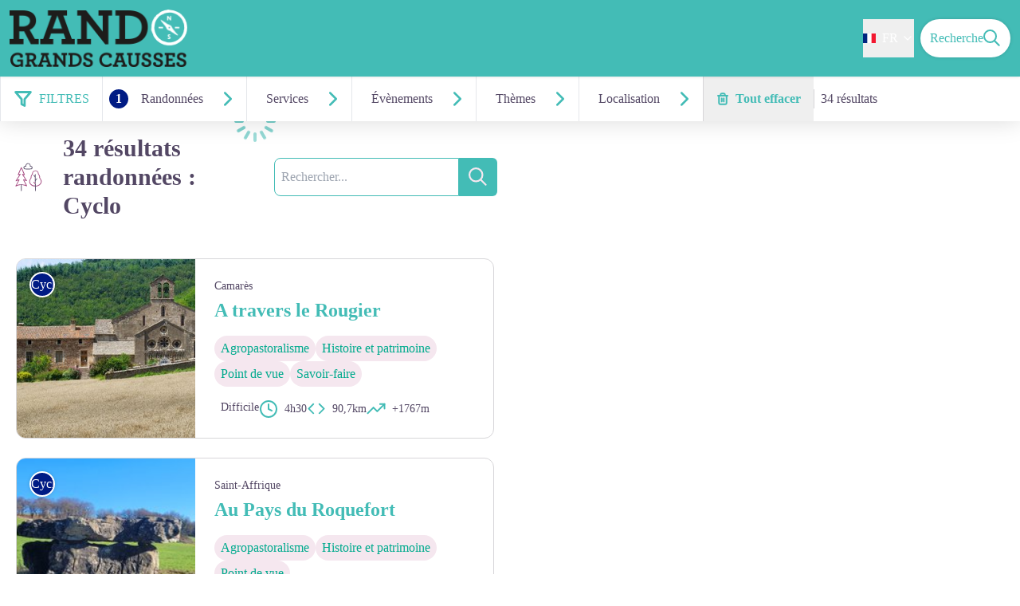

--- FILE ---
content_type: text/html; charset=utf-8
request_url: https://rando.parc-grands-causses.fr/search?practices=20
body_size: 49544
content:
<!DOCTYPE html><html class="scroll-smooth" lang="fr"><head><meta charSet="utf-8"/><link rel="manifest" href="/manifest.json"/><meta name="application-name" content="Rando Grands Causses web"/><meta name="apple-mobile-web-app-capable" content="yes"/><meta name="apple-mobile-web-app-status-bar-style" content="default"/><meta name="apple-mobile-web-app-title" content="Rando Grands Causses web"/><meta name="format-detection" content="telephone=no"/><meta name="mobile-web-app-capable" content="yes"/><meta name="msapplication-TileColor" content="#2B5797"/><meta name="msapplication-tap-highlight" content="no"/><meta name="theme-color" content="#000000"/><link rel="apple-touch-icon" sizes="180x180" href="/medias/apple-icon.png"/><link rel="icon" type="image/png" sizes="32x32" href="/medias/favicon.png"/><link rel="icon" type="image/png" sizes="16x16" href="/medias/favicon.png"/><link rel="mask-icon" href="/medias/favicon.png" color="var(--color-primary1-default)"/><link rel="shortcut icon" href="/medias/favicon.png"/><meta name="google-site-verification" content="Ye6v9Av9OKB0sDTTpmDYG6Qu1KTbOriud6IKwTap0Dg"/><style>
          :root {
            --font-main: &#x27;__Source_Sans_3_aeb8b9&#x27;, &#x27;__Source_Sans_3_Fallback_aeb8b9&#x27;;
          }
        </style><script type="opt-in" data-type="application/javascript" data-title="Google Tag Manager" data-name="google-tag-manager" data-purposes="analytics" data-cookies="^_ga,^_gat,^_gid,^__utma,^__utmb,^__utmc,^__utmt,^__utmz" data-src="https://www.googletagmanager.com/gtag/js?id=UA-52675017-2"></script><script type="opt-in" data-type="application/javascript" data-name="google-tag-manager">
    window.dataLayer = window.dataLayer || [];
    function gtag(){dataLayer.push(arguments);}
    gtag('js', new Date());
    gtag('config', 'UA-52675017-2');

    window.next.router.events.on('routeChangeComplete', function(url) {
      (function(allowsGTMCookies) {
        window['ga-disable-UA-52675017-2'] = !allowsGTMCookies;
        if (allowsGTMCookies) {
          window.dataLayer.push({
            event: "pageview",
            page: url,
          })
        }
      })(JSON.parse(new URLSearchParams(document.cookie.replaceAll('; ', '&')).get('orejime') ?? null)?.["google-tag-manager"]);
    });
  </script><script type="text/javascript">
  var _paq = window._paq = window._paq || [];
  /* tracker methods like "setCustomDimension" should be called before "trackPageView" */
  _paq.push(['trackPageView']);
  _paq.push(['enableLinkTracking']);
  (function() {
    var u="//stats.openig.org/";
    _paq.push(['setTrackerUrl', u+'matomo.php']);
    _paq.push(['setSiteId', '9']);
    var d=document, g=d.createElement('script'), s=d.getElementsByTagName('script')[0];
    g.type='text/javascript'; g.async=true; g.src=u+'matomo.js'; s.parentNode.insertBefore(g,s);
  })();
</script><script defer="" data-domain="rando.parc-grands-causses.fr" src="https://plausible.openig.org/js/script.file-downloads.js"></script><title>Randonnées : Cyclo - Rando Grands-Causses</title><meta name="description" content="Découvrez les randonnées correspondant à vos envies avec notre moteur de recherche"/><meta name="viewport" content="initial-scale=1.0, width=device-width"/><link rel="canonical" href="https://rando.parc-grands-causses.fr/fr/search?practices=20"/><meta property="og:title" content="Randonnées : Cyclo - Rando Grands-Causses"/><meta name="og:description" content="Découvrez les randonnées correspondant à vos envies avec notre moteur de recherche"/><meta property="og:site_name" content="Rando Grands Causses web"/><meta property="og:description" content="Découvrez les randonnées correspondant à vos envies avec notre moteur de recherche"/><meta property="og:url" content="https://rando.parc-grands-causses.fr/fr/search?practices=20"/><meta property="og:locale" content="fr_FR"/><meta property="og:image" content="/medias/favicon.png"/><meta property="og:type" content="website"/><meta name="twitter:card" content="summary"/><meta name="twitter:url" content="https://rando.parc-grands-causses.fr/fr/search?practices=20"/><meta name="twitter:title" content="Randonnées : Cyclo - Rando Grands-Causses"/><meta name="twitter:description" content="Découvrez les randonnées correspondant à vos envies avec notre moteur de recherche"/><meta name="twitter:image" content="/medias/favicon.png"/><meta name="next-head-count" content="39"/><style>
:root {
  --color-primary1-default: #43bcb6;
  --color-primary1-light: #00aa8d;
  --color-primary2: #f5E7ef;
  --color-primary3: #00aa8d;
  --color-greySoft-default: #d7d6d9;
  --color-greySoft-light: #d7d6d950;
  --color-warning: #d77E00;
  --color-easyOK: #4fad79;
  --color-hardKO: #e25316;
  --color-red: #ff7373;
  --color-redMarker: #e83737;
  --color-trek: #001B84;
  --color-service: #3B89A2;
  --color-outdoor: #E69736;
  --color-events: #62AB41;
}
</style><style class="custo-style-file">/* Override CSS */

#header_title{
    display: none;
}
</style><link rel="preload" href="/_next/static/media/9cf9c6e84ed13b5e-s.p.woff2" as="font" type="font/woff2" crossorigin="anonymous" data-next-font="size-adjust"/><link rel="preload" href="/_next/static/css/936927e77e4c05e8.css" as="style"/><link rel="stylesheet" href="/_next/static/css/936927e77e4c05e8.css" data-n-g=""/><noscript data-n-css=""></noscript><script defer="" nomodule="" src="/_next/static/chunks/polyfills-42372ed130431b0a.js"></script><script src="/_next/static/chunks/webpack-7083669ccaf8d32a.js" defer=""></script><script src="/_next/static/chunks/framework-256d05b204dcfa2b.js" defer=""></script><script src="/_next/static/chunks/main-f60fb1e8488b4cd6.js" defer=""></script><script src="/_next/static/chunks/pages/_app-f18e1ded7ed965e3.js" defer=""></script><script src="/_next/static/chunks/675-8e1043647566a41f.js" defer=""></script><script src="/_next/static/chunks/625-69af1b48d90f65b1.js" defer=""></script><script src="/_next/static/chunks/880-a238641fc9446bde.js" defer=""></script><script src="/_next/static/chunks/974-23458f723a171081.js" defer=""></script><script src="/_next/static/chunks/693-dcaa69f59876c229.js" defer=""></script><script src="/_next/static/chunks/855-d4a5e1a6191db549.js" defer=""></script><script src="/_next/static/chunks/pages/search-6ef3fd4dfd9cd3bd.js" defer=""></script><script src="/_next/static/VGPyjyy5Xn3P8_bxakpRj/_buildManifest.js" defer=""></script><script src="/_next/static/VGPyjyy5Xn3P8_bxakpRj/_ssgManifest.js" defer=""></script></head><body><div id="__next"><div class="flex flex-col min-h-dvh"><header class="sticky z-header bg-primary1 top-0" role="banner" id="header"><div class="h-11 desktop:h-desktopHeader flex justify-between  items-center sticky z-header px-3 shadow-sm shrink-0 transition-all duration-300 delay-100"><a class="text-primary1 hover:text-primary3 focus:text-primary3 transition-colors flex items-center" href="/"><div class="shrink-0" id="header_logo"><img id="header_logoImg" class="h-9 w-auto desktop:h-18 mr-3" alt="" crossorigin="anonymous" src="/medias/logo-geotrek-grands-causses.png"/></div><p id="header_title" class=" flex-auto text-white desktop:text-H2 desktop:leading-8 font-semibold desktop:font-bold desktop:shrink-0">Rando Grands-Causses</p></a><div class="items-center hidden desktop:flex gap-2" aria-hidden="false"><div class="flex items-center justify-end flex-auto flex-wrap gap-4 mr-2" id="header_inlineMenu"><div class="flex items-center text-white"><div class="flex-row"><button aria-expanded="false" aria-controls=":R3cpkm:" class="relative pt-3 pb-2 text-white flex items-center border-b-4 border-solid border-transparent duration-500 transition-color after:content-[&#x27;&#x27;] after:absolute after:top-10 after:-left-5 after:-right-5 after:h-8"><img alt="" class="mr-2" loading="lazy" height="16" width="16" crossorigin="anonymous" src="https://cdnjs.cloudflare.com/ajax/libs/flag-icon-css/4.1.4/flags/4x3/fr.svg" style="display:inline-block;width:1em;height:1em;vertical-align:middle"/>FR<svg width="16" height="16" viewBox="0 0 24 24" fill="none" xmlns="http://www.w3.org/2000/svg" class="shrink-0 ml-1" aria-hidden="true"><path d="M6 9l6 6 6-6" stroke="currentColor" stroke-width="2" stroke-linecap="round" stroke-linejoin="round"></path></svg></button><div id=":R3cpkm:" class="flex-col bg-white text-greyDarkColored rounded-2xl border border-solid border-greySoft overflow-hidden absolute py-2 top-18" hidden=""><a class="text-primary1 hover:text-primary3 focus:text-primary3 transition-colors flex hover:bg-greySoft-light focus:bg-greySoft px-5 py-2" href="/search?practices=20">FR</a><a class="text-primary1 hover:text-primary3 focus:text-primary3 transition-colors flex hover:bg-greySoft-light focus:bg-greySoft px-5 py-2" href="/en/search?practices=20">EN</a></div></div></div></div><a class="text-primary1 hover:text-primary3 focus:text-primary3 transition-colors block" href="/search"><span id="goToSearch" class="p-2 desktop:p-3 rounded-full text-primary1 bg-white flex justify-center items-center gap-1 hover:text-primary1-light focus:text-primary1-light shadow-sm transition-colors">Recherche<svg height="22" width="22" viewBox="0 0 22 22" fill="none" xmlns="http://www.w3.org/2000/svg" aria-hidden="true"><path d="M16 8.5a7.5 7.5 0 11-15 0 7.5 7.5 0 0115 0z" stroke="currentColor" stroke-width="2"></path><path stroke="currentColor" stroke-width="2" stroke-linecap="round" stroke-linejoin="round" d="M14.164 14.25l5.586 5.586"></path></svg></span></a></div></div><button type="button" aria-haspopup="dialog" aria-expanded="false" aria-controls="radix-:R19km:" data-state="closed" class="fixed size-6 right-2.5 desktop:right-8 transition-all delay-100 duration-300 text-white z-sliderMenu top-2.5 desktop:top-8 hidden"><svg viewBox="0 0 24 25" fill="none" xmlns="http://www.w3.org/2000/svg" aria-hidden="true"><path d="M3 12h18M3 6h18M3 18h18" stroke="currentColor" stroke-width="2" stroke-linecap="round" stroke-linejoin="round"></path></svg><span class="sr-only">Menu</span></button></header><main class="relative grow"><div id="Search" class="h-full"><div class="flex flex-col" id="search_container"><div class="sticky top-desktopHeader flex items-center shadow-lg bg-white z-20 border-l border-gresySoft"><div class="inline-block ml-4 mr-4 flex items-center"><svg width="24" height="24" viewBox="0 0 16 17" fill="none" xmlns="http://www.w3.org/2000/svg" class="text-primary1" aria-hidden="true"><path clip-rule="evenodd" d="M14.667 2.5H1.333l5.334 6.307v4.36L9.333 14.5V8.807L14.667 2.5v0z" stroke="currentColor" stroke-width="2" stroke-linecap="round" stroke-linejoin="round"></path></svg><span class="uppercase text-primary1 ml-2">Filtres</span></div><div><button type="button" class="h-14 border-l border-greysoft inline-flex items-center pl-2 pr-2 bg-white"><span class="text-white rounded-full size-6 flex items-center justify-center font-bold bg-trek">1</span><span class="ml-4 mr-4">Randonnées</span><svg width="30" height="30" viewBox="0 0 24 24" fill="none" xmlns="http://www.w3.org/2000/svg" class="-rotate-90 text-primary1"><path d="M6 9l6 6 6-6" stroke="currentColor" stroke-width="2" stroke-linecap="round" stroke-linejoin="round"></path></svg></button><div class="fixed left-0 right-0 bottom-0 top-headerAndFilterBar bg-greyDarkColored opacity-40 z-[101] hidden"></div><div class="fixed left-0 right-0 top-headerAndFilterBar bg-white p-8 shadow-inner z-[101] hidden"><div class="flex justify-between items-center mb-4"><div class="font-bold text-4xl">Randonnées</div><button type="button"><svg width="30" height="30" viewBox="0 0 24 24" fill="none" xmlns="http://www.w3.org/2000/svg"><path fill-rule="evenodd" clip-rule="evenodd" d="M18.707 6.707a1 1 0 00-1.414-1.414L12 10.586 6.707 5.293a1 1 0 00-1.414 1.414L10.586 12l-5.293 5.293a1 1 0 101.414 1.414L12 13.414l5.293 5.293a1 1 0 001.414-1.414L13.414 12l5.293-5.293z" fill="currentColor"></path></svg></button></div><div class="mb-4"><div><div class="-m-1 flex flex-wrap"><button type="button" class="p-1 m-1 border border-solid rounded-lg bg-white leading-5 border-black"><span class="flex items-center gap-2 mr-1">Pédestre</span></button><button type="button" class="p-1 m-1 border border-solid rounded-lg bg-white leading-5 border-black"><span class="flex items-center gap-2 mr-1">Trail</span></button><button type="button" class="p-1 m-1 border border-solid rounded-lg bg-white leading-5 border-black"><span class="flex items-center gap-2 mr-1">VTT</span></button><button type="button" class="p-1 m-1 border border-solid rounded-lg bg-white leading-5 border-black"><span class="flex items-center gap-2 mr-1">Gravel</span></button><button type="button" class="p-1 m-1 border border-solid rounded-lg leading-5 text-primary1 font-bold bg-primary2 border-transparent"><span class="flex items-center gap-2 mr-1">Cyclo</span></button><button type="button" class="p-1 m-1 border border-solid rounded-lg bg-white leading-5 border-black"><span class="flex items-center gap-2 mr-1">Equestre</span></button><button type="button" class="p-1 m-1 border border-solid rounded-lg bg-white leading-5 border-black"><span class="flex items-center gap-2 mr-1">Canoë</span></button></div></div></div><div class="grid grid-cols-3 gap-4"><div class="my-1"><div><div class="mb-1">Difficulté</div><div class="-m-1 flex flex-wrap"><button type="button" class="p-1 m-1 border border-solid rounded-lg bg-white leading-5 border-black"><span class="flex items-center gap-2">Très facile</span></button><button type="button" class="p-1 m-1 border border-solid rounded-lg bg-white leading-5 border-black"><span class="flex items-center gap-2">Facile</span></button><button type="button" class="p-1 m-1 border border-solid rounded-lg bg-white leading-5 border-black"><span class="flex items-center gap-2">Moyen</span></button><button type="button" class="p-1 m-1 border border-solid rounded-lg bg-white leading-5 border-black"><span class="flex items-center gap-2">Difficile</span></button><button type="button" class="p-1 m-1 border border-solid rounded-lg bg-white leading-5 border-black"><span class="flex items-center gap-2">Très difficile</span></button></div></div></div><div class="my-1"><div><div class="mb-1">Durée</div><div class="-m-1 flex flex-wrap"><button type="button" class="p-1 m-1 border border-solid rounded-lg bg-white leading-5 border-black"><span class="flex items-center gap-2">0 - 1h</span></button><button type="button" class="p-1 m-1 border border-solid rounded-lg bg-white leading-5 border-black"><span class="flex items-center gap-2">1h - 2h</span></button><button type="button" class="p-1 m-1 border border-solid rounded-lg bg-white leading-5 border-black"><span class="flex items-center gap-2">2h - 5h</span></button><button type="button" class="p-1 m-1 border border-solid rounded-lg bg-white leading-5 border-black"><span class="flex items-center gap-2">5h - 10h</span></button></div></div></div><div class="my-1"><div><div class="mb-1">Longueur</div><div class="-m-1 flex flex-wrap"><button type="button" class="p-1 m-1 border border-solid rounded-lg bg-white leading-5 border-black"><span class="flex items-center gap-2">0 - 5km</span></button><button type="button" class="p-1 m-1 border border-solid rounded-lg bg-white leading-5 border-black"><span class="flex items-center gap-2">5km - 10km</span></button><button type="button" class="p-1 m-1 border border-solid rounded-lg bg-white leading-5 border-black"><span class="flex items-center gap-2">10km - 15km</span></button><button type="button" class="p-1 m-1 border border-solid rounded-lg bg-white leading-5 border-black"><span class="flex items-center gap-2">15km - 50km</span></button></div></div></div><div class="my-1"><div><div class="mb-1">Denivelé positif</div><div class="-m-1 flex flex-wrap"><button type="button" class="p-1 m-1 border border-solid rounded-lg bg-white leading-5 border-black"><span class="flex items-center gap-2">0 - 500m</span></button><button type="button" class="p-1 m-1 border border-solid rounded-lg bg-white leading-5 border-black"><span class="flex items-center gap-2">500m - 1km</span></button></div></div></div><div class="my-1"><div><div class="mb-1">Type de parcours</div><div class="-m-1 flex flex-wrap"><button type="button" class="p-1 m-1 border border-solid rounded-lg bg-white leading-5 border-black"><span class="flex items-center gap-2">Boucle</span></button><button type="button" class="p-1 m-1 border border-solid rounded-lg bg-white leading-5 border-black"><span class="flex items-center gap-2">Aller-retour</span></button><button type="button" class="p-1 m-1 border border-solid rounded-lg bg-white leading-5 border-black"><span class="flex items-center gap-2">Etape</span></button><button type="button" class="p-1 m-1 border border-solid rounded-lg bg-white leading-5 border-black"><span class="flex items-center gap-2">Séjour itinérant</span></button><button type="button" class="p-1 m-1 border border-solid rounded-lg bg-white leading-5 border-black"><span class="flex items-center gap-2">Descente</span></button><button type="button" class="p-1 m-1 border border-solid rounded-lg bg-white leading-5 border-black"><span class="flex items-center gap-2">Montée</span></button><button type="button" class="p-1 m-1 border border-solid rounded-lg bg-white leading-5 border-black"><span class="flex items-center gap-2">Numérique</span></button></div></div></div><div class="my-1"><div><div class="mb-1">Accessibilité</div><div class="-m-1 flex flex-wrap"><button type="button" class="p-1 m-1 border border-solid rounded-lg bg-white leading-5 border-black"><span class="flex items-center gap-2">Fauteuil roulant</span></button><button type="button" class="p-1 m-1 border border-solid rounded-lg bg-white leading-5 border-black"><span class="flex items-center gap-2">Poussette</span></button><button type="button" class="p-1 m-1 border border-solid rounded-lg bg-white leading-5 border-black"><span class="flex items-center gap-2">Rando âne</span></button><button type="button" class="p-1 m-1 border border-solid rounded-lg bg-white leading-5 border-black"><span class="flex items-center gap-2">VTTAE</span></button><button type="button" class="p-1 m-1 border border-solid rounded-lg bg-white leading-5 border-black"><span class="flex items-center gap-2">Rando-Train</span></button></div></div></div><div class="my-1"><div><div class="mb-1">Autres</div><div class="-m-1 flex flex-wrap"><button type="button" class="p-1 m-1 border border-solid rounded-lg bg-white leading-5 border-black"><span class="flex items-center gap-2">UNESCO Causses et Cévennes</span></button><button type="button" class="p-1 m-1 border border-solid rounded-lg bg-white leading-5 border-black"><span class="flex items-center gap-2">UNESCO Chemins de Saint-Jacques-de-Compostelle</span></button></div></div></div></div></div></div><div><button type="button" class="h-14 border-l border-greysoft inline-flex items-center pl-2 pr-2 bg-white"><span class="ml-4 mr-4">Services</span><svg width="30" height="30" viewBox="0 0 24 24" fill="none" xmlns="http://www.w3.org/2000/svg" class="-rotate-90 text-primary1"><path d="M6 9l6 6 6-6" stroke="currentColor" stroke-width="2" stroke-linecap="round" stroke-linejoin="round"></path></svg></button><div class="fixed left-0 right-0 bottom-0 top-headerAndFilterBar bg-greyDarkColored opacity-40 z-[101] hidden"></div><div class="fixed left-0 right-0 top-headerAndFilterBar bg-white p-8 shadow-inner z-[101] hidden"><div class="flex justify-between items-center mb-4"><div class="font-bold text-4xl">Services</div><button type="button"><svg width="30" height="30" viewBox="0 0 24 24" fill="none" xmlns="http://www.w3.org/2000/svg"><path fill-rule="evenodd" clip-rule="evenodd" d="M18.707 6.707a1 1 0 00-1.414-1.414L12 10.586 6.707 5.293a1 1 0 00-1.414 1.414L10.586 12l-5.293 5.293a1 1 0 101.414 1.414L12 13.414l5.293 5.293a1 1 0 001.414-1.414L13.414 12l5.293-5.293z" fill="currentColor"></path></svg></button></div><div class="mb-4"><div><div class="-m-1 flex flex-wrap"><button type="button" class="p-1 m-1 border border-solid rounded-lg bg-white leading-5 border-black"><span class="flex items-center gap-2 mr-1">Où dormir ?</span></button><button type="button" class="p-1 m-1 border border-solid rounded-lg bg-white leading-5 border-black"><span class="flex items-center gap-2 mr-1">Où manger ?</span></button><button type="button" class="p-1 m-1 border border-solid rounded-lg bg-white leading-5 border-black"><span class="flex items-center gap-2 mr-1">À faire</span></button><button type="button" class="p-1 m-1 border border-solid rounded-lg bg-white leading-5 border-black"><span class="flex items-center gap-2 mr-1">À voir</span></button><button type="button" class="p-1 m-1 border border-solid rounded-lg bg-white leading-5 border-black"><span class="flex items-center gap-2 mr-1">Informations Touristiques</span></button></div></div></div><div class="grid grid-cols-3 gap-4"></div></div></div><div><button type="button" class="h-14 border-l border-greysoft inline-flex items-center pl-2 pr-2 bg-white"><span class="ml-4 mr-4">Évènements</span><svg width="30" height="30" viewBox="0 0 24 24" fill="none" xmlns="http://www.w3.org/2000/svg" class="-rotate-90 text-primary1"><path d="M6 9l6 6 6-6" stroke="currentColor" stroke-width="2" stroke-linecap="round" stroke-linejoin="round"></path></svg></button><div class="fixed left-0 right-0 bottom-0 top-headerAndFilterBar bg-greyDarkColored opacity-40 z-[101] hidden"></div><div class="fixed left-0 right-0 top-headerAndFilterBar bg-white p-8 shadow-inner z-[101] hidden"><div class="flex justify-between items-center mb-4"><div class="font-bold text-4xl">Évènements</div><button type="button"><svg width="30" height="30" viewBox="0 0 24 24" fill="none" xmlns="http://www.w3.org/2000/svg"><path fill-rule="evenodd" clip-rule="evenodd" d="M18.707 6.707a1 1 0 00-1.414-1.414L12 10.586 6.707 5.293a1 1 0 00-1.414 1.414L10.586 12l-5.293 5.293a1 1 0 101.414 1.414L12 13.414l5.293 5.293a1 1 0 001.414-1.414L13.414 12l5.293-5.293z" fill="currentColor"></path></svg></button></div><div class="mb-4"><style data-emotion="css b62m3t-container">.css-b62m3t-container{position:relative;box-sizing:border-box;}</style><div class=" css-b62m3t-container"><style data-emotion="css 7pg0cj-a11yText">.css-7pg0cj-a11yText{z-index:9999;border:0;clip:rect(1px, 1px, 1px, 1px);height:1px;width:1px;position:absolute;overflow:hidden;padding:0;white-space:nowrap;}</style><span id="react-select-event-live-region" class="css-7pg0cj-a11yText"></span><span aria-live="polite" aria-atomic="false" aria-relevant="additions text" class="css-7pg0cj-a11yText"></span><style data-emotion="css 4ib9x1-control">.css-4ib9x1-control{-webkit-align-items:center;-webkit-box-align:center;-ms-flex-align:center;align-items:center;cursor:default;display:-webkit-box;display:-webkit-flex;display:-ms-flexbox;display:flex;-webkit-box-flex-wrap:wrap;-webkit-flex-wrap:wrap;-ms-flex-wrap:wrap;flex-wrap:wrap;-webkit-box-pack:justify;-webkit-justify-content:space-between;justify-content:space-between;min-height:48px;outline:0!important;position:relative;-webkit-transition:all 100ms;transition:all 100ms;background-color:white;border-color:var(--color-primary1-default);border-radius:4px;border-style:solid;border-width:1px;box-shadow:none;box-sizing:border-box;min-width:160px;}.css-4ib9x1-control:hover{border-color:hsl(0, 0%, 70%);}.css-4ib9x1-control:hover{border-color:var(--color-primary1-default);}</style><div class="select__control css-4ib9x1-control"><style data-emotion="css hlgwow">.css-hlgwow{-webkit-align-items:center;-webkit-box-align:center;-ms-flex-align:center;align-items:center;display:grid;-webkit-flex:1;-ms-flex:1;flex:1;-webkit-box-flex-wrap:wrap;-webkit-flex-wrap:wrap;-ms-flex-wrap:wrap;flex-wrap:wrap;-webkit-overflow-scrolling:touch;position:relative;overflow:hidden;padding:2px 8px;box-sizing:border-box;}</style><div class="select__value-container select__value-container--is-multi css-hlgwow"><style data-emotion="css vowrt5-placeholder">.css-vowrt5-placeholder{grid-area:1/1/2/3;color:#534764;margin-left:2px;margin-right:2px;box-sizing:border-box;}</style><div class="select__placeholder css-vowrt5-placeholder" id="react-select-event-placeholder">Évènements</div><style data-emotion="css 1hac4vs-dummyInput">.css-1hac4vs-dummyInput{background:0;border:0;caret-color:transparent;font-size:inherit;grid-area:1/1/2/3;outline:0;padding:0;width:1px;color:transparent;left:-100px;opacity:0;position:relative;-webkit-transform:scale(.01);-moz-transform:scale(.01);-ms-transform:scale(.01);transform:scale(.01);}</style><input id="react-select-event-input" tabindex="0" inputMode="none" aria-autocomplete="list" aria-expanded="false" aria-haspopup="true" role="combobox" aria-readonly="true" aria-describedby="react-select-event-placeholder" class="css-1hac4vs-dummyInput" value=""/></div><style data-emotion="css 1wy0on6">.css-1wy0on6{-webkit-align-items:center;-webkit-box-align:center;-ms-flex-align:center;align-items:center;-webkit-align-self:stretch;-ms-flex-item-align:stretch;align-self:stretch;display:-webkit-box;display:-webkit-flex;display:-ms-flexbox;display:flex;-webkit-flex-shrink:0;-ms-flex-negative:0;flex-shrink:0;box-sizing:border-box;}</style><div class="select__indicators css-1wy0on6"><style data-emotion="css 1u9des2-indicatorSeparator">.css-1u9des2-indicatorSeparator{-webkit-align-self:stretch;-ms-flex-item-align:stretch;align-self:stretch;width:1px;background-color:hsl(0, 0%, 80%);margin-bottom:8px;margin-top:8px;box-sizing:border-box;}</style><span class="select__indicator-separator css-1u9des2-indicatorSeparator"></span><style data-emotion="css 1xc3v61-indicatorContainer">.css-1xc3v61-indicatorContainer{display:-webkit-box;display:-webkit-flex;display:-ms-flexbox;display:flex;-webkit-transition:color 150ms;transition:color 150ms;color:hsl(0, 0%, 80%);padding:8px;box-sizing:border-box;}.css-1xc3v61-indicatorContainer:hover{color:hsl(0, 0%, 60%);}</style><div class="select__indicator select__dropdown-indicator css-1xc3v61-indicatorContainer" aria-hidden="true"><style data-emotion="css 8mmkcg">.css-8mmkcg{display:inline-block;fill:currentColor;line-height:1;stroke:currentColor;stroke-width:0;}</style><svg height="20" width="20" viewBox="0 0 20 20" aria-hidden="true" focusable="false" class="css-8mmkcg"><path d="M4.516 7.548c0.436-0.446 1.043-0.481 1.576 0l3.908 3.747 3.908-3.747c0.533-0.481 1.141-0.446 1.574 0 0.436 0.445 0.408 1.197 0 1.615-0.406 0.418-4.695 4.502-4.695 4.502-0.217 0.223-0.502 0.335-0.787 0.335s-0.57-0.112-0.789-0.335c0 0-4.287-4.084-4.695-4.502s-0.436-1.17 0-1.615z"></path></svg></div></div></div><div><input name="event" type="hidden" value=""/></div></div></div><div class="grid grid-cols-3 gap-4"></div></div></div><div><button type="button" class="h-14 border-l border-greysoft inline-flex items-center pl-2 pr-2 bg-white"><span class="ml-4 mr-4">Thèmes</span><svg width="30" height="30" viewBox="0 0 24 24" fill="none" xmlns="http://www.w3.org/2000/svg" class="-rotate-90 text-primary1"><path d="M6 9l6 6 6-6" stroke="currentColor" stroke-width="2" stroke-linecap="round" stroke-linejoin="round"></path></svg></button><div class="fixed left-0 right-0 bottom-0 top-headerAndFilterBar bg-greyDarkColored opacity-40 z-[101] hidden"></div><div class="fixed left-0 right-0 top-headerAndFilterBar bg-white p-8 shadow-inner z-[101] hidden"><div class="flex justify-between items-center mb-4"><div class="font-bold text-4xl">Thèmes</div><button type="button"><svg width="30" height="30" viewBox="0 0 24 24" fill="none" xmlns="http://www.w3.org/2000/svg"><path fill-rule="evenodd" clip-rule="evenodd" d="M18.707 6.707a1 1 0 00-1.414-1.414L12 10.586 6.707 5.293a1 1 0 00-1.414 1.414L10.586 12l-5.293 5.293a1 1 0 101.414 1.414L12 13.414l5.293 5.293a1 1 0 001.414-1.414L13.414 12l5.293-5.293z" fill="currentColor"></path></svg></button></div><div class="mb-4"><style data-emotion="css b62m3t-container">.css-b62m3t-container{position:relative;box-sizing:border-box;}</style><div class=" css-b62m3t-container"><style data-emotion="css 7pg0cj-a11yText">.css-7pg0cj-a11yText{z-index:9999;border:0;clip:rect(1px, 1px, 1px, 1px);height:1px;width:1px;position:absolute;overflow:hidden;padding:0;white-space:nowrap;}</style><span id="react-select-themes-live-region" class="css-7pg0cj-a11yText"></span><span aria-live="polite" aria-atomic="false" aria-relevant="additions text" class="css-7pg0cj-a11yText"></span><style data-emotion="css 4ib9x1-control">.css-4ib9x1-control{-webkit-align-items:center;-webkit-box-align:center;-ms-flex-align:center;align-items:center;cursor:default;display:-webkit-box;display:-webkit-flex;display:-ms-flexbox;display:flex;-webkit-box-flex-wrap:wrap;-webkit-flex-wrap:wrap;-ms-flex-wrap:wrap;flex-wrap:wrap;-webkit-box-pack:justify;-webkit-justify-content:space-between;justify-content:space-between;min-height:48px;outline:0!important;position:relative;-webkit-transition:all 100ms;transition:all 100ms;background-color:white;border-color:var(--color-primary1-default);border-radius:4px;border-style:solid;border-width:1px;box-shadow:none;box-sizing:border-box;min-width:160px;}.css-4ib9x1-control:hover{border-color:hsl(0, 0%, 70%);}.css-4ib9x1-control:hover{border-color:var(--color-primary1-default);}</style><div class="select__control css-4ib9x1-control"><style data-emotion="css hlgwow">.css-hlgwow{-webkit-align-items:center;-webkit-box-align:center;-ms-flex-align:center;align-items:center;display:grid;-webkit-flex:1;-ms-flex:1;flex:1;-webkit-box-flex-wrap:wrap;-webkit-flex-wrap:wrap;-ms-flex-wrap:wrap;flex-wrap:wrap;-webkit-overflow-scrolling:touch;position:relative;overflow:hidden;padding:2px 8px;box-sizing:border-box;}</style><div class="select__value-container select__value-container--is-multi css-hlgwow"><style data-emotion="css vowrt5-placeholder">.css-vowrt5-placeholder{grid-area:1/1/2/3;color:#534764;margin-left:2px;margin-right:2px;box-sizing:border-box;}</style><div class="select__placeholder css-vowrt5-placeholder" id="react-select-themes-placeholder">Thèmes</div><style data-emotion="css 1hac4vs-dummyInput">.css-1hac4vs-dummyInput{background:0;border:0;caret-color:transparent;font-size:inherit;grid-area:1/1/2/3;outline:0;padding:0;width:1px;color:transparent;left:-100px;opacity:0;position:relative;-webkit-transform:scale(.01);-moz-transform:scale(.01);-ms-transform:scale(.01);transform:scale(.01);}</style><input id="react-select-themes-input" tabindex="0" inputMode="none" aria-autocomplete="list" aria-expanded="false" aria-haspopup="true" role="combobox" aria-readonly="true" aria-describedby="react-select-themes-placeholder" class="css-1hac4vs-dummyInput" value=""/></div><style data-emotion="css 1wy0on6">.css-1wy0on6{-webkit-align-items:center;-webkit-box-align:center;-ms-flex-align:center;align-items:center;-webkit-align-self:stretch;-ms-flex-item-align:stretch;align-self:stretch;display:-webkit-box;display:-webkit-flex;display:-ms-flexbox;display:flex;-webkit-flex-shrink:0;-ms-flex-negative:0;flex-shrink:0;box-sizing:border-box;}</style><div class="select__indicators css-1wy0on6"><style data-emotion="css 1u9des2-indicatorSeparator">.css-1u9des2-indicatorSeparator{-webkit-align-self:stretch;-ms-flex-item-align:stretch;align-self:stretch;width:1px;background-color:hsl(0, 0%, 80%);margin-bottom:8px;margin-top:8px;box-sizing:border-box;}</style><span class="select__indicator-separator css-1u9des2-indicatorSeparator"></span><style data-emotion="css 1xc3v61-indicatorContainer">.css-1xc3v61-indicatorContainer{display:-webkit-box;display:-webkit-flex;display:-ms-flexbox;display:flex;-webkit-transition:color 150ms;transition:color 150ms;color:hsl(0, 0%, 80%);padding:8px;box-sizing:border-box;}.css-1xc3v61-indicatorContainer:hover{color:hsl(0, 0%, 60%);}</style><div class="select__indicator select__dropdown-indicator css-1xc3v61-indicatorContainer" aria-hidden="true"><style data-emotion="css 8mmkcg">.css-8mmkcg{display:inline-block;fill:currentColor;line-height:1;stroke:currentColor;stroke-width:0;}</style><svg height="20" width="20" viewBox="0 0 20 20" aria-hidden="true" focusable="false" class="css-8mmkcg"><path d="M4.516 7.548c0.436-0.446 1.043-0.481 1.576 0l3.908 3.747 3.908-3.747c0.533-0.481 1.141-0.446 1.574 0 0.436 0.445 0.408 1.197 0 1.615-0.406 0.418-4.695 4.502-4.695 4.502-0.217 0.223-0.502 0.335-0.787 0.335s-0.57-0.112-0.789-0.335c0 0-4.287-4.084-4.695-4.502s-0.436-1.17 0-1.615z"></path></svg></div></div></div><div><input name="themes" type="hidden" value=""/></div></div></div><div class="grid grid-cols-3 gap-4"></div></div></div><div><button type="button" class="h-14 border-l border-greysoft inline-flex items-center pl-2 pr-2 bg-white"><span class="ml-4 mr-4">Localisation</span><svg width="30" height="30" viewBox="0 0 24 24" fill="none" xmlns="http://www.w3.org/2000/svg" class="-rotate-90 text-primary1"><path d="M6 9l6 6 6-6" stroke="currentColor" stroke-width="2" stroke-linecap="round" stroke-linejoin="round"></path></svg></button><div class="fixed left-0 right-0 bottom-0 top-headerAndFilterBar bg-greyDarkColored opacity-40 z-[101] hidden"></div><div class="fixed left-0 right-0 top-headerAndFilterBar bg-white p-8 shadow-inner z-[101] hidden"><div class="flex justify-between items-center mb-4"><div class="font-bold text-4xl">Localisation</div><button type="button"><svg width="30" height="30" viewBox="0 0 24 24" fill="none" xmlns="http://www.w3.org/2000/svg"><path fill-rule="evenodd" clip-rule="evenodd" d="M18.707 6.707a1 1 0 00-1.414-1.414L12 10.586 6.707 5.293a1 1 0 00-1.414 1.414L10.586 12l-5.293 5.293a1 1 0 101.414 1.414L12 13.414l5.293 5.293a1 1 0 001.414-1.414L13.414 12l5.293-5.293z" fill="currentColor"></path></svg></button></div><div class="mb-4"></div><div class="grid grid-cols-3 gap-4"><div class="my-1"><style data-emotion="css b62m3t-container">.css-b62m3t-container{position:relative;box-sizing:border-box;}</style><div class=" css-b62m3t-container"><style data-emotion="css 7pg0cj-a11yText">.css-7pg0cj-a11yText{z-index:9999;border:0;clip:rect(1px, 1px, 1px, 1px);height:1px;width:1px;position:absolute;overflow:hidden;padding:0;white-space:nowrap;}</style><span id="react-select-cities-live-region" class="css-7pg0cj-a11yText"></span><span aria-live="polite" aria-atomic="false" aria-relevant="additions text" class="css-7pg0cj-a11yText"></span><style data-emotion="css 4ib9x1-control">.css-4ib9x1-control{-webkit-align-items:center;-webkit-box-align:center;-ms-flex-align:center;align-items:center;cursor:default;display:-webkit-box;display:-webkit-flex;display:-ms-flexbox;display:flex;-webkit-box-flex-wrap:wrap;-webkit-flex-wrap:wrap;-ms-flex-wrap:wrap;flex-wrap:wrap;-webkit-box-pack:justify;-webkit-justify-content:space-between;justify-content:space-between;min-height:48px;outline:0!important;position:relative;-webkit-transition:all 100ms;transition:all 100ms;background-color:white;border-color:var(--color-primary1-default);border-radius:4px;border-style:solid;border-width:1px;box-shadow:none;box-sizing:border-box;min-width:160px;}.css-4ib9x1-control:hover{border-color:hsl(0, 0%, 70%);}.css-4ib9x1-control:hover{border-color:var(--color-primary1-default);}</style><div class="select__control css-4ib9x1-control"><style data-emotion="css hlgwow">.css-hlgwow{-webkit-align-items:center;-webkit-box-align:center;-ms-flex-align:center;align-items:center;display:grid;-webkit-flex:1;-ms-flex:1;flex:1;-webkit-box-flex-wrap:wrap;-webkit-flex-wrap:wrap;-ms-flex-wrap:wrap;flex-wrap:wrap;-webkit-overflow-scrolling:touch;position:relative;overflow:hidden;padding:2px 8px;box-sizing:border-box;}</style><div class="select__value-container select__value-container--is-multi css-hlgwow"><style data-emotion="css vowrt5-placeholder">.css-vowrt5-placeholder{grid-area:1/1/2/3;color:#534764;margin-left:2px;margin-right:2px;box-sizing:border-box;}</style><div class="select__placeholder css-vowrt5-placeholder" id="react-select-cities-placeholder">Commune</div><style data-emotion="css 1hac4vs-dummyInput">.css-1hac4vs-dummyInput{background:0;border:0;caret-color:transparent;font-size:inherit;grid-area:1/1/2/3;outline:0;padding:0;width:1px;color:transparent;left:-100px;opacity:0;position:relative;-webkit-transform:scale(.01);-moz-transform:scale(.01);-ms-transform:scale(.01);transform:scale(.01);}</style><input id="react-select-cities-input" tabindex="0" inputMode="none" aria-autocomplete="list" aria-expanded="false" aria-haspopup="true" role="combobox" aria-readonly="true" aria-describedby="react-select-cities-placeholder" class="css-1hac4vs-dummyInput" value=""/></div><style data-emotion="css 1wy0on6">.css-1wy0on6{-webkit-align-items:center;-webkit-box-align:center;-ms-flex-align:center;align-items:center;-webkit-align-self:stretch;-ms-flex-item-align:stretch;align-self:stretch;display:-webkit-box;display:-webkit-flex;display:-ms-flexbox;display:flex;-webkit-flex-shrink:0;-ms-flex-negative:0;flex-shrink:0;box-sizing:border-box;}</style><div class="select__indicators css-1wy0on6"><style data-emotion="css 1u9des2-indicatorSeparator">.css-1u9des2-indicatorSeparator{-webkit-align-self:stretch;-ms-flex-item-align:stretch;align-self:stretch;width:1px;background-color:hsl(0, 0%, 80%);margin-bottom:8px;margin-top:8px;box-sizing:border-box;}</style><span class="select__indicator-separator css-1u9des2-indicatorSeparator"></span><style data-emotion="css 1xc3v61-indicatorContainer">.css-1xc3v61-indicatorContainer{display:-webkit-box;display:-webkit-flex;display:-ms-flexbox;display:flex;-webkit-transition:color 150ms;transition:color 150ms;color:hsl(0, 0%, 80%);padding:8px;box-sizing:border-box;}.css-1xc3v61-indicatorContainer:hover{color:hsl(0, 0%, 60%);}</style><div class="select__indicator select__dropdown-indicator css-1xc3v61-indicatorContainer" aria-hidden="true"><style data-emotion="css 8mmkcg">.css-8mmkcg{display:inline-block;fill:currentColor;line-height:1;stroke:currentColor;stroke-width:0;}</style><svg height="20" width="20" viewBox="0 0 20 20" aria-hidden="true" focusable="false" class="css-8mmkcg"><path d="M4.516 7.548c0.436-0.446 1.043-0.481 1.576 0l3.908 3.747 3.908-3.747c0.533-0.481 1.141-0.446 1.574 0 0.436 0.445 0.408 1.197 0 1.615-0.406 0.418-4.695 4.502-4.695 4.502-0.217 0.223-0.502 0.335-0.787 0.335s-0.57-0.112-0.789-0.335c0 0-4.287-4.084-4.695-4.502s-0.436-1.17 0-1.615z"></path></svg></div></div></div><div><input name="cities" type="hidden" value=""/></div></div></div><div class="my-1"><div><div class="mb-1">Secteur</div><div class="-m-1 flex flex-wrap"><button type="button" class="p-1 m-1 border border-solid rounded-lg bg-white leading-5 border-black"><span class="flex items-center gap-2">Des Gorges du Tarn au Causse du Larzac</span></button><button type="button" class="p-1 m-1 border border-solid rounded-lg bg-white leading-5 border-black"><span class="flex items-center gap-2">Des Raspes du Tarn aux Lacs du Lévézou</span></button><button type="button" class="p-1 m-1 border border-solid rounded-lg bg-white leading-5 border-black"><span class="flex items-center gap-2">Des causses à l&#x27;Aubrac</span></button><button type="button" class="p-1 m-1 border border-solid rounded-lg bg-white leading-5 border-black"><span class="flex items-center gap-2">Des falaises de Roquefort au Rougier</span></button></div></div></div></div></div></div><button type="button" class="text-primary1 font-bold h-full flex items-center p-4 border-l border-greySoft"><svg width="16" height="16" viewBox="0 0 16 16" fill="none" xmlns="http://www.w3.org/2000/svg" class="mr-2" aria-hidden="true"><path d="M2 4.00033H3.33333H14" stroke="currentColor" stroke-width="2" stroke-linecap="round" stroke-linejoin="round"></path><path d="M13.6673 3.99967C13.6673 3.44739 13.2196 2.99967 12.6673 2.99967C12.115 2.99967 11.6673 3.44739 11.6673 3.99967H13.6673ZM4.33398 3.99967C4.33398 3.44739 3.88627 2.99967 3.33398 2.99967C2.7817 2.99967 2.33398 3.44739 2.33398 3.99967H4.33398ZM4.33398 3.99967C4.33398 4.55196 4.7817 4.99967 5.33398 4.99967C5.88627 4.99967 6.33398 4.55196 6.33398 3.99967H4.33398ZM9.66732 3.99967C9.66732 4.55196 10.115 4.99967 10.6673 4.99967C11.2196 4.99967 11.6673 4.55196 11.6673 3.99967H9.66732ZM11.6673 3.99967V13.333H13.6673V3.99967H11.6673ZM11.6673 13.333C11.6673 13.5171 11.5181 13.6663 11.334 13.6663V15.6663C12.6226 15.6663 13.6673 14.6217 13.6673 13.333H11.6673ZM11.334 13.6663H4.66732V15.6663H11.334V13.6663ZM4.66732 13.6663C4.48322 13.6663 4.33398 13.5171 4.33398 13.333H2.33398C2.33398 14.6217 3.37865 15.6663 4.66732 15.6663V13.6663ZM4.33398 13.333V3.99967H2.33398V13.333H4.33398ZM6.33398 3.99967V2.66634H4.33398V3.99967H6.33398ZM6.33398 2.66634C6.33398 2.48225 6.48322 2.33301 6.66732 2.33301V0.333008C5.37865 0.333008 4.33398 1.37768 4.33398 2.66634H6.33398ZM6.66732 2.33301H9.33398V0.333008H6.66732V2.33301ZM9.33398 2.33301C9.51808 2.33301 9.66732 2.48225 9.66732 2.66634H11.6673C11.6673 1.37768 10.6226 0.333008 9.33398 0.333008V2.33301ZM9.66732 2.66634V3.99967H11.6673V2.66634H9.66732Z" fill="currentColor"></path><path d="M6.66732 7.33301V11.333" stroke="currentColor" stroke-width="2" stroke-linecap="round" stroke-linejoin="round"></path><path d="M9.33333 7.33301V11.333" stroke="currentColor" stroke-width="2" stroke-linecap="round" stroke-linejoin="round"></path></svg>Tout effacer</button><div class="pl-2 border-solid border-l border-greySoft">34 résultats</div></div><div class="flex flex-row flex-1"><div id="search_resultCardList" class="flex flex-col w-full desktop:w-1/2"><div class="p-4 flex-1"><div class="flex flex-col desktop:flex-row desktop:justify-between"><div class="flex justify-between items-end" id="search_resultMapTitle"><div class="flex items-center"><div><img alt="" loading="lazy" width="64" height="64" decoding="async" data-nimg="1" class="hidden desktop:block" style="color:transparent" src="/images/little-forest.svg"/></div><div class="desktop:ml-6"><h1 class="font-bold text-2xl color-greyDarkColored desktop:text-3xl">34 résultats randonnées : Cyclo</h1></div></div><button class="flex items-center text-primary1 desktop:hidden" type="button" aria-haspopup="dialog" aria-expanded="false" aria-controls="radix-:Ribekm:" data-state="closed"><span class="grid place-content-center rounded-full size-6 bg-primary1 text-white text-Mobile-C2 font-bold mr-1">1</span><span class="ml-1 font-bold text-primary1">Filtrer</span></button></div><div class="flex items-center mt-4 desktop:mt-0 desktop:ml-5"><form action="/search" class="flex flex-row w-full desktop:w-auto"><label class="sr-only" for=":R4bekm:">Recherche</label><input class="input w-30 desktop:w-58 h-10 desktop:h-12 !rounded-r-none !rounded-l-lg" name="text" id=":R4bekm:" type="search" placeholder="Rechercher..." value=""/><button type="submit" class="size-10 desktop:size-12 bg-primary1 rounded-r-md flex justify-center items-center active:bg-primary1-light "><svg height="24" width="24" viewBox="0 0 22 22" fill="none" xmlns="http://www.w3.org/2000/svg" class="text-primary2" aria-hidden="true"><path d="M16 8.5a7.5 7.5 0 11-15 0 7.5 7.5 0 0115 0z" stroke="currentColor" stroke-width="2"></path><path stroke="currentColor" stroke-width="2" stroke-linecap="round" stroke-linejoin="round" d="M14.164 14.25l5.586 5.586"></path></svg><span class="sr-only">Recherche</span></button></form></div></div><hr class="w-full mt-6 h-0 border-0 desktop:block hidden"/><button id="openMapButton" type="button" class="flex desktop:hidden fixed z-floatingButton bottom-6 left-1/2 -translate-x-1/2 py-3 px-4 shadow-sm rounded-full text-primary1 bg-white hover:bg-primary2 focus:bg-primary2 transition-all">Voir la carte<svg width="24" height="24" viewBox="0 0 24 24" fill="none" xmlns="http://www.w3.org/2000/svg" class="ml-1"><path clip-rule="evenodd" d="M1 6v16l7-4 8 4 7-4V2l-7 4-8-4-7 4v0z" stroke="currentColor" stroke-width="2" stroke-linecap="round" stroke-linejoin="round"></path><path d="M8 2v16M16 6v16" stroke="currentColor" stroke-width="2" stroke-linecap="round" stroke-linejoin="round"></path></svg></button><div class="infinite-scroll-component__outerdiv"><div class="infinite-scroll-component " style="height:auto;overflow:auto;-webkit-overflow-scrolling:touch"><div class="custo-result-card flex flex-auto flex-col items-stretch border border-solid border-greySoft hover:border-blackSemiTransparent transition rounded-xl overflow-hidden desktop:flex-row my-4 desktop:my-6 desktop:mx-1" id="result_card"><div class="relative bg-dark"><div class="flex items-center justify-center size-full"><div class="size-full"><div class="size-full grow relative desktop:w-resultCardDesktop"><span class=""><figure role="figure" aria-labelledby=":R2q8l3ekm:" id="details_cover_image" class="relative h-full "><img alt="Abbaye de Sylvanès- Grand Site Occitanie" class="object-cover object-center overflow-hidden size-full" id=":R2q8l3ekmH1:" loading="lazy" src="https://admin-pnrgca.openig.org/media/paperclip/trekking_trek/50047/abbaye-de-sylvanes.jpg.400x0_q85.jpg" crossorigin="anonymous"/><figcaption id=":R2q8l3ekm:"><a class="absolute inset-0" href="/trek/50047-A-travers-le-Rougier"><span class="w-full h-12 desktop:h-40
  absolute top-0 flex items-start justify-center
  pb-1 pt-3 px-2
  bg-gradient-to-b from-blackSemiTransparent to-transparent
  text-white text-opacity-90 text-Mobile-C3 desktop:text-P2"><span class="mx-10percent px-10percent truncate">Abbaye de Sylvanès- Grand Site Occitanie - ©J Tomaselli-Tourisme Aveyron</span></span></a></figcaption></figure></span><div class="absolute max-w-8 hover:max-w-[300%] top-4 left-4 h-8 flex items-center rounded-full shadow-sm text-white border-2 border-white border-solid overflow-hidden z-10 transition-all duration-500 bg-trek"><div class="pr-3 whitespace-nowrap">Cyclo</div></div></div></div></div></div><a class="text-primary1 hover:text-primary3 focus:text-primary3 transition-colors w-full" data-testid="Link-ResultCard-50047" href="/trek/50047-A-travers-le-Rougier"><div class="flex w-full p-4 desktop:p-6"><div class="flex flex-col w-full"><span class="text-greyDarkColored text-sm">Camarès</span><h2 class="mt-1 text-ellipsis overflow-hidden whitespace-nowrap font-bold text-2xl color-primary1 desktop:text-clip desktop:whitespace-normal">A travers le Rougier</h2><div class="mt-2 desktop:mt-4 flex flex-wrap gap-2 desktop:gap-4"><div class="py-1 px-2 rounded-full text-primary3 bg-primary2 text-sm desktop:text-base"><span>Agropastoralisme</span></div><div class="py-1 px-2 rounded-full text-primary3 bg-primary2 text-sm desktop:text-base"><span>Histoire et patrimoine</span></div><div class="py-1 px-2 rounded-full text-primary3 bg-primary2 text-sm desktop:text-base"><span>Point de vue</span></div><div class="py-1 px-2 rounded-full text-primary3 bg-primary2 text-sm desktop:text-base"><span>Savoir-faire</span></div></div><ul class="mt-4 flex flex-wrap gap-2 desktop:gap-4"><li><div class="flex items-center text-primary1 text-sm"><span class="ml-2 text-greyDarkColored">Difficile</span></div></li><li><div class="flex items-center text-primary1 text-sm"><svg width="24" height="24" viewBox="0 0 24 24" fill="none" xmlns="http://www.w3.org/2000/svg"><path clip-rule="evenodd" d="M12 22c5.523 0 10-4.477 10-10S17.523 2 12 2 2 6.477 2 12s4.477 10 10 10z" stroke="currentColor" stroke-width="2" stroke-linecap="round" stroke-linejoin="round"></path><path d="M12 6v6l4 2" stroke="currentColor" stroke-width="2" stroke-linecap="round" stroke-linejoin="round"></path></svg><span class="ml-2 text-greyDarkColored">4h30</span></div></li><li><div class="flex items-center text-primary1 text-sm"><svg width="24" height="24" viewBox="0 0 24 25" fill="none" xmlns="http://www.w3.org/2000/svg"><path d="M16 18l6-6-6-6M8 6l-6 6 6 6" stroke="currentColor" stroke-width="2" stroke-linecap="round" stroke-linejoin="round"></path></svg><span class="ml-2 text-greyDarkColored">90,7km</span></div></li><li><div class="flex items-center text-primary1 text-sm"><svg width="24" height="24" viewBox="0 0 24 25" fill="none" xmlns="http://www.w3.org/2000/svg"><path d="M23 6l-9.5 9.5-5-5L1 18" stroke="currentColor" stroke-width="2" stroke-linecap="round" stroke-linejoin="round"></path><path d="M17 6h6v6" stroke="currentColor" stroke-width="2" stroke-linecap="round" stroke-linejoin="round"></path></svg><span class="ml-2 text-greyDarkColored">+1767m</span></div></li></ul></div></div></a></div><div class="custo-result-card flex flex-auto flex-col items-stretch border border-solid border-greySoft hover:border-blackSemiTransparent transition rounded-xl overflow-hidden desktop:flex-row my-4 desktop:my-6 desktop:mx-1" id="result_card"><div class="relative bg-dark"><div class="flex items-center justify-center size-full"><div class="size-full"><div class="size-full grow relative desktop:w-resultCardDesktop"><span class=""><figure role="figure" aria-labelledby=":R2q953ekm:" id="details_cover_image" class="relative h-full "><img alt="Pays de Roquefort" class="object-cover object-center overflow-hidden size-full" id=":R2q953ekmH1:" loading="lazy" src="https://admin-pnrgca.openig.org/media/paperclip/trekking_trek/50048/pays-de-roquefort_QY89Tu1.jpg.400x0_q85.jpg" crossorigin="anonymous"/><figcaption id=":R2q953ekm:"><a class="absolute inset-0" href="/trek/50048-Au-Pays-du-Roquefort"><span class="w-full h-12 desktop:h-40
  absolute top-0 flex items-start justify-center
  pb-1 pt-3 px-2
  bg-gradient-to-b from-blackSemiTransparent to-transparent
  text-white text-opacity-90 text-Mobile-C3 desktop:text-P2"><span class="mx-10percent px-10percent truncate">Pays de Roquefort - Roquefort Tourisme</span></span></a></figcaption></figure></span><div class="absolute max-w-8 hover:max-w-[300%] top-4 left-4 h-8 flex items-center rounded-full shadow-sm text-white border-2 border-white border-solid overflow-hidden z-10 transition-all duration-500 bg-trek"><div class="pr-3 whitespace-nowrap">Cyclo</div></div></div></div></div></div><a class="text-primary1 hover:text-primary3 focus:text-primary3 transition-colors w-full" data-testid="Link-ResultCard-50048" href="/trek/50048-Au-Pays-du-Roquefort"><div class="flex w-full p-4 desktop:p-6"><div class="flex flex-col w-full"><span class="text-greyDarkColored text-sm">Saint-Affrique</span><h2 class="mt-1 text-ellipsis overflow-hidden whitespace-nowrap font-bold text-2xl color-primary1 desktop:text-clip desktop:whitespace-normal">Au Pays du Roquefort</h2><div class="mt-2 desktop:mt-4 flex flex-wrap gap-2 desktop:gap-4"><div class="py-1 px-2 rounded-full text-primary3 bg-primary2 text-sm desktop:text-base"><span>Agropastoralisme</span></div><div class="py-1 px-2 rounded-full text-primary3 bg-primary2 text-sm desktop:text-base"><span>Histoire et patrimoine</span></div><div class="py-1 px-2 rounded-full text-primary3 bg-primary2 text-sm desktop:text-base"><span>Point de vue</span></div></div><ul class="mt-4 flex flex-wrap gap-2 desktop:gap-4"><li><div class="flex items-center text-primary1 text-sm"><span class="ml-2 text-greyDarkColored">Moyen</span></div></li><li><div class="flex items-center text-primary1 text-sm"><svg width="24" height="24" viewBox="0 0 24 24" fill="none" xmlns="http://www.w3.org/2000/svg"><path clip-rule="evenodd" d="M12 22c5.523 0 10-4.477 10-10S17.523 2 12 2 2 6.477 2 12s4.477 10 10 10z" stroke="currentColor" stroke-width="2" stroke-linecap="round" stroke-linejoin="round"></path><path d="M12 6v6l4 2" stroke="currentColor" stroke-width="2" stroke-linecap="round" stroke-linejoin="round"></path></svg><span class="ml-2 text-greyDarkColored">3h</span></div></li><li><div class="flex items-center text-primary1 text-sm"><svg width="24" height="24" viewBox="0 0 24 25" fill="none" xmlns="http://www.w3.org/2000/svg"><path d="M16 18l6-6-6-6M8 6l-6 6 6 6" stroke="currentColor" stroke-width="2" stroke-linecap="round" stroke-linejoin="round"></path></svg><span class="ml-2 text-greyDarkColored">47,8km</span></div></li><li><div class="flex items-center text-primary1 text-sm"><svg width="24" height="24" viewBox="0 0 24 25" fill="none" xmlns="http://www.w3.org/2000/svg"><path d="M23 6l-9.5 9.5-5-5L1 18" stroke="currentColor" stroke-width="2" stroke-linecap="round" stroke-linejoin="round"></path><path d="M17 6h6v6" stroke="currentColor" stroke-width="2" stroke-linecap="round" stroke-linejoin="round"></path></svg><span class="ml-2 text-greyDarkColored">+951m</span></div></li></ul></div></div></a></div><div class="custo-result-card flex flex-auto flex-col items-stretch border border-solid border-greySoft hover:border-blackSemiTransparent transition rounded-xl overflow-hidden desktop:flex-row my-4 desktop:my-6 desktop:mx-1" id="result_card"><div class="relative bg-dark"><div class="flex items-center justify-center size-full"><div class="size-full"><div class="size-full grow relative desktop:w-resultCardDesktop"><span class=""><figure role="figure" aria-labelledby=":R2q9l3ekm:" id="details_cover_image" class="relative h-full "><img alt="En rive droite de la Dourbie..." class="object-cover object-center overflow-hidden size-full" id=":R2q9l3ekmH1:" loading="lazy" src="https://admin-pnrgca.openig.org/media/paperclip/trekking_trek/52584/cyclotourisme-amateur-seingleys-cp_virginie_govignon-ot-lv-1ihwsbvrvr3u.jpg.400x0_q85.jpg" crossorigin="anonymous"/><figcaption id=":R2q9l3ekm:"><a class="absolute inset-0" href="/trek/52584-Au-fil-de-l-eau-dans-la-Vallee-de-la-Dourbie"><span class="w-full h-12 desktop:h-40
  absolute top-0 flex items-start justify-center
  pb-1 pt-3 px-2
  bg-gradient-to-b from-blackSemiTransparent to-transparent
  text-white text-opacity-90 text-Mobile-C3 desktop:text-P2"><span class="mx-10percent px-10percent truncate">En rive droite de la Dourbie... - Virginie Govignon - OT Larzac et Vallées</span></span></a></figcaption></figure></span><div class="absolute max-w-8 hover:max-w-[300%] top-4 left-4 h-8 flex items-center rounded-full shadow-sm text-white border-2 border-white border-solid overflow-hidden z-10 transition-all duration-500 bg-trek"><div class="pr-3 whitespace-nowrap">Cyclo</div></div></div></div></div></div><a class="text-primary1 hover:text-primary3 focus:text-primary3 transition-colors w-full" data-testid="Link-ResultCard-52584" href="/trek/52584-Au-fil-de-l-eau-dans-la-Vallee-de-la-Dourbie"><div class="flex w-full p-4 desktop:p-6"><div class="flex flex-col w-full"><span class="text-greyDarkColored text-sm">Nant</span><h2 class="mt-1 text-ellipsis overflow-hidden whitespace-nowrap font-bold text-2xl color-primary1 desktop:text-clip desktop:whitespace-normal">Au fil de l&#x27;eau dans la Vallée de la Dourbie</h2><div class="mt-2 desktop:mt-4 flex flex-wrap gap-2 desktop:gap-4"><div class="py-1 px-2 rounded-full text-primary3 bg-primary2 text-sm desktop:text-base"><span>Agropastoralisme</span></div><div class="py-1 px-2 rounded-full text-primary3 bg-primary2 text-sm desktop:text-base"><span>Eau</span></div><div class="py-1 px-2 rounded-full text-primary3 bg-primary2 text-sm desktop:text-base"><span>Histoire et patrimoine</span></div></div><ul class="mt-4 flex flex-wrap gap-2 desktop:gap-4"><li><div class="flex items-center text-primary1 text-sm"><span class="ml-2 text-greyDarkColored">Facile</span></div></li><li><div class="flex items-center text-primary1 text-sm"><svg width="24" height="24" viewBox="0 0 24 24" fill="none" xmlns="http://www.w3.org/2000/svg"><path clip-rule="evenodd" d="M12 22c5.523 0 10-4.477 10-10S17.523 2 12 2 2 6.477 2 12s4.477 10 10 10z" stroke="currentColor" stroke-width="2" stroke-linecap="round" stroke-linejoin="round"></path><path d="M12 6v6l4 2" stroke="currentColor" stroke-width="2" stroke-linecap="round" stroke-linejoin="round"></path></svg><span class="ml-2 text-greyDarkColored">1h</span></div></li><li><div class="flex items-center text-primary1 text-sm"><svg width="24" height="24" viewBox="0 0 24 25" fill="none" xmlns="http://www.w3.org/2000/svg"><path d="M16 18l6-6-6-6M8 6l-6 6 6 6" stroke="currentColor" stroke-width="2" stroke-linecap="round" stroke-linejoin="round"></path></svg><span class="ml-2 text-greyDarkColored">13,9km</span></div></li><li><div class="flex items-center text-primary1 text-sm"><svg width="24" height="24" viewBox="0 0 24 25" fill="none" xmlns="http://www.w3.org/2000/svg"><path d="M23 6l-9.5 9.5-5-5L1 18" stroke="currentColor" stroke-width="2" stroke-linecap="round" stroke-linejoin="round"></path><path d="M17 6h6v6" stroke="currentColor" stroke-width="2" stroke-linecap="round" stroke-linejoin="round"></path></svg><span class="ml-2 text-greyDarkColored">+174m</span></div></li></ul></div></div></a></div><div class="custo-result-card flex flex-auto flex-col items-stretch border border-solid border-greySoft hover:border-blackSemiTransparent transition rounded-xl overflow-hidden desktop:flex-row my-4 desktop:my-6 desktop:mx-1" id="result_card"><div class="relative bg-dark"><div class="flex items-center justify-center size-full"><div class="size-full"><div class="size-full grow relative desktop:w-resultCardDesktop"><span class=""><figure role="figure" aria-labelledby=":R2qa53ekm:" id="details_cover_image" class="relative h-full "><img alt="Viaduc de Verrières" class="object-cover object-center overflow-hidden size-full" id=":R2qa53ekmH1:" loading="lazy" src="https://admin-pnrgca.openig.org/media/paperclip/trekking_trek/51771/viaduc-verrieres-q33xejmjm1bt.JPG.400x0_q85.jpg" crossorigin="anonymous"/><figcaption id=":R2qa53ekm:"><a class="absolute inset-0" href="/trek/51771-Autour-du-Puech-d-Adan"><span class="w-full h-12 desktop:h-40
  absolute top-0 flex items-start justify-center
  pb-1 pt-3 px-2
  bg-gradient-to-b from-blackSemiTransparent to-transparent
  text-white text-opacity-90 text-Mobile-C3 desktop:text-P2"><span class="mx-10percent px-10percent truncate">Viaduc de Verrières - @Y.Blanc</span></span></a></figcaption></figure></span><div class="absolute max-w-8 hover:max-w-[300%] top-4 left-4 h-8 flex items-center rounded-full shadow-sm text-white border-2 border-white border-solid overflow-hidden z-10 transition-all duration-500 bg-trek"><div class="pr-3 whitespace-nowrap">Cyclo</div></div></div></div></div></div><a class="text-primary1 hover:text-primary3 focus:text-primary3 transition-colors w-full" data-testid="Link-ResultCard-51771" href="/trek/51771-Autour-du-Puech-d-Adan"><div class="flex w-full p-4 desktop:p-6"><div class="flex flex-col w-full"><span class="text-greyDarkColored text-sm">Millau</span><h2 class="mt-1 text-ellipsis overflow-hidden whitespace-nowrap font-bold text-2xl color-primary1 desktop:text-clip desktop:whitespace-normal">Autour du Puech d&#x27;Adan</h2><div class="mt-2 desktop:mt-4 flex flex-wrap gap-2 desktop:gap-4"><div class="py-1 px-2 rounded-full text-primary3 bg-primary2 text-sm desktop:text-base"><span>Géologie</span></div><div class="py-1 px-2 rounded-full text-primary3 bg-primary2 text-sm desktop:text-base"><span>Point de vue</span></div><div class="py-1 px-2 rounded-full text-primary3 bg-primary2 text-sm desktop:text-base"><span>Savoir-faire</span></div></div><ul class="mt-4 flex flex-wrap gap-2 desktop:gap-4"><li><div class="flex items-center text-primary1 text-sm"><span class="ml-2 text-greyDarkColored">Moyen</span></div></li><li><div class="flex items-center text-primary1 text-sm"><svg width="24" height="24" viewBox="0 0 24 24" fill="none" xmlns="http://www.w3.org/2000/svg"><path clip-rule="evenodd" d="M12 22c5.523 0 10-4.477 10-10S17.523 2 12 2 2 6.477 2 12s4.477 10 10 10z" stroke="currentColor" stroke-width="2" stroke-linecap="round" stroke-linejoin="round"></path><path d="M12 6v6l4 2" stroke="currentColor" stroke-width="2" stroke-linecap="round" stroke-linejoin="round"></path></svg><span class="ml-2 text-greyDarkColored">3h30</span></div></li><li><div class="flex items-center text-primary1 text-sm"><svg width="24" height="24" viewBox="0 0 24 25" fill="none" xmlns="http://www.w3.org/2000/svg"><path d="M16 18l6-6-6-6M8 6l-6 6 6 6" stroke="currentColor" stroke-width="2" stroke-linecap="round" stroke-linejoin="round"></path></svg><span class="ml-2 text-greyDarkColored">56,8km</span></div></li><li><div class="flex items-center text-primary1 text-sm"><svg width="24" height="24" viewBox="0 0 24 25" fill="none" xmlns="http://www.w3.org/2000/svg"><path d="M23 6l-9.5 9.5-5-5L1 18" stroke="currentColor" stroke-width="2" stroke-linecap="round" stroke-linejoin="round"></path><path d="M17 6h6v6" stroke="currentColor" stroke-width="2" stroke-linecap="round" stroke-linejoin="round"></path></svg><span class="ml-2 text-greyDarkColored">+1244m</span></div></li></ul></div></div></a></div><div class="custo-result-card flex flex-auto flex-col items-stretch border border-solid border-greySoft hover:border-blackSemiTransparent transition rounded-xl overflow-hidden desktop:flex-row my-4 desktop:my-6 desktop:mx-1" id="result_card"><div class="relative bg-dark"><div class="flex items-center justify-center size-full"><div class="size-full"><div class="size-full grow relative desktop:w-resultCardDesktop"><span class=""><figure role="figure" aria-labelledby=":R2qal3ekm:" id="details_cover_image" class="relative h-full "><img alt="" class="object-cover object-center overflow-hidden size-full" id=":R2qal3ekmH1:" loading="lazy" src="https://admin-pnrgca.openig.org/media/paperclip/trekking_trek/54654/automne-dscf392715-octobre-2022-vgovignon-gravel-voie_verte-vabres-fb-nnrxixj3954t.jpg.400x0_q85.jpg" crossorigin="anonymous"/><figcaption id=":R2qal3ekm:"><a class="absolute inset-0" href="/trek/54654-Boucle-urbaine-Saint-Affrique"><span class="w-full h-12 desktop:h-40
  absolute top-0 flex items-start justify-center
  pb-1 pt-3 px-2
  bg-gradient-to-b from-blackSemiTransparent to-transparent
  text-white text-opacity-90 text-Mobile-C3 desktop:text-P2"><span class="mx-10percent px-10percent truncate">Virginie Govignon</span></span></a></figcaption></figure></span><div class="absolute max-w-8 hover:max-w-[300%] top-4 left-4 h-8 flex items-center rounded-full shadow-sm text-white border-2 border-white border-solid overflow-hidden z-10 transition-all duration-500 bg-trek"><div class="pr-3 whitespace-nowrap">Cyclo</div></div></div></div></div></div><a class="text-primary1 hover:text-primary3 focus:text-primary3 transition-colors w-full" data-testid="Link-ResultCard-54654" href="/trek/54654-Boucle-urbaine-Saint-Affrique"><div class="flex w-full p-4 desktop:p-6"><div class="flex flex-col w-full"><span class="text-greyDarkColored text-sm">Saint-Affrique</span><h2 class="mt-1 text-ellipsis overflow-hidden whitespace-nowrap font-bold text-2xl color-primary1 desktop:text-clip desktop:whitespace-normal">Boucle urbaine Saint-Affrique</h2><div class="mt-2 desktop:mt-4 flex flex-wrap gap-2 desktop:gap-4"><div class="py-1 px-2 rounded-full text-primary3 bg-primary2 text-sm desktop:text-base"><span>Histoire et patrimoine</span></div></div><ul class="mt-4 flex flex-wrap gap-2 desktop:gap-4"><li><div class="flex items-center text-primary1 text-sm"><span class="ml-2 text-greyDarkColored">Très facile</span></div></li><li><div class="flex items-center text-primary1 text-sm"><svg width="24" height="24" viewBox="0 0 24 24" fill="none" xmlns="http://www.w3.org/2000/svg"><path clip-rule="evenodd" d="M12 22c5.523 0 10-4.477 10-10S17.523 2 12 2 2 6.477 2 12s4.477 10 10 10z" stroke="currentColor" stroke-width="2" stroke-linecap="round" stroke-linejoin="round"></path><path d="M12 6v6l4 2" stroke="currentColor" stroke-width="2" stroke-linecap="round" stroke-linejoin="round"></path></svg><span class="ml-2 text-greyDarkColored">0h45</span></div></li><li><div class="flex items-center text-primary1 text-sm"><svg width="24" height="24" viewBox="0 0 24 25" fill="none" xmlns="http://www.w3.org/2000/svg"><path d="M16 18l6-6-6-6M8 6l-6 6 6 6" stroke="currentColor" stroke-width="2" stroke-linecap="round" stroke-linejoin="round"></path></svg><span class="ml-2 text-greyDarkColored">14km</span></div></li><li><div class="flex items-center text-primary1 text-sm"><svg width="24" height="24" viewBox="0 0 24 25" fill="none" xmlns="http://www.w3.org/2000/svg"><path d="M23 6l-9.5 9.5-5-5L1 18" stroke="currentColor" stroke-width="2" stroke-linecap="round" stroke-linejoin="round"></path><path d="M17 6h6v6" stroke="currentColor" stroke-width="2" stroke-linecap="round" stroke-linejoin="round"></path></svg><span class="ml-2 text-greyDarkColored">+120m</span></div></li></ul></div></div></a></div><div class="custo-result-card flex flex-auto flex-col items-stretch border border-solid border-greySoft hover:border-blackSemiTransparent transition rounded-xl overflow-hidden desktop:flex-row my-4 desktop:my-6 desktop:mx-1" id="result_card"><div class="relative bg-dark"><div class="flex items-center justify-center size-full"><div class="size-full"><div class="size-full grow relative desktop:w-resultCardDesktop"><span class=""><figure role="figure" aria-labelledby=":R2qb53ekm:" id="details_cover_image" class="relative h-full "><img alt="Troupeau de brebis Lacaune" class="object-cover object-center overflow-hidden size-full" id=":R2qb53ekmH1:" loading="lazy" src="https://admin-pnrgca.openig.org/media/paperclip/trekking_trek/49710/img_7457-2cgreg-alric.jpg.400x0_q85.jpg" crossorigin="anonymous"/><figcaption id=":R2qb53ekm:"><a class="absolute inset-0" href="/trek/49710-Brebis-Cyclette%2C-En-Pays-de-Roquefort"><span class="w-full h-12 desktop:h-40
  absolute top-0 flex items-start justify-center
  pb-1 pt-3 px-2
  bg-gradient-to-b from-blackSemiTransparent to-transparent
  text-white text-opacity-90 text-Mobile-C3 desktop:text-P2"><span class="mx-10percent px-10percent truncate">Troupeau de brebis Lacaune - (c)Greg Alric</span></span></a></figcaption></figure></span><div class="absolute max-w-8 hover:max-w-[300%] top-4 left-4 h-8 flex items-center rounded-full shadow-sm text-white border-2 border-white border-solid overflow-hidden z-10 transition-all duration-500 bg-trek"><div class="pr-3 whitespace-nowrap">Cyclo</div></div></div></div></div></div><a class="text-primary1 hover:text-primary3 focus:text-primary3 transition-colors w-full" data-testid="Link-ResultCard-49710" href="/trek/49710-Brebis-Cyclette%2C-En-Pays-de-Roquefort"><div class="flex w-full p-4 desktop:p-6"><div class="flex flex-col w-full"><span class="text-greyDarkColored text-sm">Saint-Affrique</span><h2 class="mt-1 text-ellipsis overflow-hidden whitespace-nowrap font-bold text-2xl color-primary1 desktop:text-clip desktop:whitespace-normal">Brebis&#x27;Cyclette, En Pays de Roquefort</h2><div class="mt-2 desktop:mt-4 flex flex-wrap gap-2 desktop:gap-4"><div class="py-1 px-2 rounded-full text-primary3 bg-primary2 text-sm desktop:text-base"><span>Agropastoralisme</span></div><div class="py-1 px-2 rounded-full text-primary3 bg-primary2 text-sm desktop:text-base"><span>Histoire et patrimoine</span></div><div class="py-1 px-2 rounded-full text-primary3 bg-primary2 text-sm desktop:text-base"><span>Point de vue</span></div></div><ul class="mt-4 flex flex-wrap gap-2 desktop:gap-4"><li><div class="flex items-center text-primary1 text-sm"><span class="ml-2 text-greyDarkColored">Difficile</span></div></li><li><div class="flex items-center text-primary1 text-sm"><svg width="24" height="24" viewBox="0 0 24 24" fill="none" xmlns="http://www.w3.org/2000/svg"><path clip-rule="evenodd" d="M12 22c5.523 0 10-4.477 10-10S17.523 2 12 2 2 6.477 2 12s4.477 10 10 10z" stroke="currentColor" stroke-width="2" stroke-linecap="round" stroke-linejoin="round"></path><path d="M12 6v6l4 2" stroke="currentColor" stroke-width="2" stroke-linecap="round" stroke-linejoin="round"></path></svg><span class="ml-2 text-greyDarkColored">4h</span></div></li><li><div class="flex items-center text-primary1 text-sm"><svg width="24" height="24" viewBox="0 0 24 25" fill="none" xmlns="http://www.w3.org/2000/svg"><path d="M16 18l6-6-6-6M8 6l-6 6 6 6" stroke="currentColor" stroke-width="2" stroke-linecap="round" stroke-linejoin="round"></path></svg><span class="ml-2 text-greyDarkColored">59,4km</span></div></li><li><div class="flex items-center text-primary1 text-sm"><svg width="24" height="24" viewBox="0 0 24 25" fill="none" xmlns="http://www.w3.org/2000/svg"><path d="M23 6l-9.5 9.5-5-5L1 18" stroke="currentColor" stroke-width="2" stroke-linecap="round" stroke-linejoin="round"></path><path d="M17 6h6v6" stroke="currentColor" stroke-width="2" stroke-linecap="round" stroke-linejoin="round"></path></svg><span class="ml-2 text-greyDarkColored">+1225m</span></div></li></ul></div></div></a></div><div class="custo-result-card flex flex-auto flex-col items-stretch border border-solid border-greySoft hover:border-blackSemiTransparent transition rounded-xl overflow-hidden desktop:flex-row my-4 desktop:my-6 desktop:mx-1" id="result_card"><div class="relative bg-dark"><div class="flex items-center justify-center size-full"><div class="size-full"><div class="size-full grow relative desktop:w-resultCardDesktop"><span class=""><figure role="figure" aria-labelledby=":R2qbl3ekm:" id="details_cover_image" class="relative h-full "><img alt="Gorges de la Jonte" class="object-cover object-center overflow-hidden size-full" id=":R2qbl3ekmH1:" loading="lazy" src="https://admin-pnrgca.openig.org/media/paperclip/trekking_trek/51792/jonte-n5hxag0esvu6.JPG.400x0_q85.jpg" crossorigin="anonymous"/><figcaption id=":R2qbl3ekm:"><a class="absolute inset-0" href="/trek/51792-De-Millau-a-l-Aigoual"><span class="w-full h-12 desktop:h-40
  absolute top-0 flex items-start justify-center
  pb-1 pt-3 px-2
  bg-gradient-to-b from-blackSemiTransparent to-transparent
  text-white text-opacity-90 text-Mobile-C3 desktop:text-P2"><span class="mx-10percent px-10percent truncate">Gorges de la Jonte - @Y.Blanc</span></span></a></figcaption></figure></span><div class="absolute max-w-8 hover:max-w-[300%] top-4 left-4 h-8 flex items-center rounded-full shadow-sm text-white border-2 border-white border-solid overflow-hidden z-10 transition-all duration-500 bg-trek"><div class="pr-3 whitespace-nowrap">Cyclo</div></div></div></div></div></div><a class="text-primary1 hover:text-primary3 focus:text-primary3 transition-colors w-full" data-testid="Link-ResultCard-51792" href="/trek/51792-De-Millau-a-l-Aigoual"><div class="flex w-full p-4 desktop:p-6"><div class="flex flex-col w-full"><span class="text-greyDarkColored text-sm">Millau</span><h2 class="mt-1 text-ellipsis overflow-hidden whitespace-nowrap font-bold text-2xl color-primary1 desktop:text-clip desktop:whitespace-normal">De Millau à l&#x27;Aigoual</h2><div class="mt-2 desktop:mt-4 flex flex-wrap gap-2 desktop:gap-4"><div class="py-1 px-2 rounded-full text-primary3 bg-primary2 text-sm desktop:text-base"><span>Géologie</span></div><div class="py-1 px-2 rounded-full text-primary3 bg-primary2 text-sm desktop:text-base"><span>Point de vue</span></div></div><ul class="mt-4 flex flex-wrap gap-2 desktop:gap-4"><li><div class="flex items-center text-primary1 text-sm"><span class="ml-2 text-greyDarkColored">Très difficile</span></div></li><li><div class="flex items-center text-primary1 text-sm"><svg width="24" height="24" viewBox="0 0 24 24" fill="none" xmlns="http://www.w3.org/2000/svg"><path clip-rule="evenodd" d="M12 22c5.523 0 10-4.477 10-10S17.523 2 12 2 2 6.477 2 12s4.477 10 10 10z" stroke="currentColor" stroke-width="2" stroke-linecap="round" stroke-linejoin="round"></path><path d="M12 6v6l4 2" stroke="currentColor" stroke-width="2" stroke-linecap="round" stroke-linejoin="round"></path></svg><span class="ml-2 text-greyDarkColored">7h30</span></div></li><li><div class="flex items-center text-primary1 text-sm"><svg width="24" height="24" viewBox="0 0 24 25" fill="none" xmlns="http://www.w3.org/2000/svg"><path d="M16 18l6-6-6-6M8 6l-6 6 6 6" stroke="currentColor" stroke-width="2" stroke-linecap="round" stroke-linejoin="round"></path></svg><span class="ml-2 text-greyDarkColored">137,6km</span></div></li><li><div class="flex items-center text-primary1 text-sm"><svg width="24" height="24" viewBox="0 0 24 25" fill="none" xmlns="http://www.w3.org/2000/svg"><path d="M23 6l-9.5 9.5-5-5L1 18" stroke="currentColor" stroke-width="2" stroke-linecap="round" stroke-linejoin="round"></path><path d="M17 6h6v6" stroke="currentColor" stroke-width="2" stroke-linecap="round" stroke-linejoin="round"></path></svg><span class="ml-2 text-greyDarkColored">+2841m</span></div></li></ul></div></div></a></div><div class="custo-result-card flex flex-auto flex-col items-stretch border border-solid border-greySoft hover:border-blackSemiTransparent transition rounded-xl overflow-hidden desktop:flex-row my-4 desktop:my-6 desktop:mx-1" id="result_card"><div class="relative bg-dark"><div class="flex items-center justify-center size-full"><div class="size-full"><div class="size-full grow relative desktop:w-resultCardDesktop"><span class=""><figure role="figure" aria-labelledby=":R2qc53ekm:" id="details_cover_image" class="relative h-full "><img alt="Combret sur Rance" class="object-cover object-center overflow-hidden size-full" id=":R2qc53ekmH1:" loading="lazy" src="https://admin-pnrgca.openig.org/media/paperclip/trekking_trek/50045/combret-6.JPG.400x0_q85.jpg" crossorigin="anonymous"/><figcaption id=":R2qc53ekm:"><a class="absolute inset-0" href="/trek/50045-Des-vallons-au-Rougier"><span class="w-full h-12 desktop:h-40
  absolute top-0 flex items-start justify-center
  pb-1 pt-3 px-2
  bg-gradient-to-b from-blackSemiTransparent to-transparent
  text-white text-opacity-90 text-Mobile-C3 desktop:text-P2"><span class="mx-10percent px-10percent truncate">Combret sur Rance</span></span></a></figcaption></figure></span><div class="absolute max-w-8 hover:max-w-[300%] top-4 left-4 h-8 flex items-center rounded-full shadow-sm text-white border-2 border-white border-solid overflow-hidden z-10 transition-all duration-500 bg-trek"><div class="pr-3 whitespace-nowrap">Cyclo</div></div></div></div></div></div><a class="text-primary1 hover:text-primary3 focus:text-primary3 transition-colors w-full" data-testid="Link-ResultCard-50045" href="/trek/50045-Des-vallons-au-Rougier"><div class="flex w-full p-4 desktop:p-6"><div class="flex flex-col w-full"><span class="text-greyDarkColored text-sm">Plaisance</span><h2 class="mt-1 text-ellipsis overflow-hidden whitespace-nowrap font-bold text-2xl color-primary1 desktop:text-clip desktop:whitespace-normal">Des vallons au Rougier</h2><div class="mt-2 desktop:mt-4 flex flex-wrap gap-2 desktop:gap-4"><div class="py-1 px-2 rounded-full text-primary3 bg-primary2 text-sm desktop:text-base"><span>Agropastoralisme</span></div><div class="py-1 px-2 rounded-full text-primary3 bg-primary2 text-sm desktop:text-base"><span>Histoire et patrimoine</span></div><div class="py-1 px-2 rounded-full text-primary3 bg-primary2 text-sm desktop:text-base"><span>Point de vue</span></div></div><ul class="mt-4 flex flex-wrap gap-2 desktop:gap-4"><li><div class="flex items-center text-primary1 text-sm"><span class="ml-2 text-greyDarkColored">Difficile</span></div></li><li><div class="flex items-center text-primary1 text-sm"><svg width="24" height="24" viewBox="0 0 24 24" fill="none" xmlns="http://www.w3.org/2000/svg"><path clip-rule="evenodd" d="M12 22c5.523 0 10-4.477 10-10S17.523 2 12 2 2 6.477 2 12s4.477 10 10 10z" stroke="currentColor" stroke-width="2" stroke-linecap="round" stroke-linejoin="round"></path><path d="M12 6v6l4 2" stroke="currentColor" stroke-width="2" stroke-linecap="round" stroke-linejoin="round"></path></svg><span class="ml-2 text-greyDarkColored">4h30</span></div></li><li><div class="flex items-center text-primary1 text-sm"><svg width="24" height="24" viewBox="0 0 24 25" fill="none" xmlns="http://www.w3.org/2000/svg"><path d="M16 18l6-6-6-6M8 6l-6 6 6 6" stroke="currentColor" stroke-width="2" stroke-linecap="round" stroke-linejoin="round"></path></svg><span class="ml-2 text-greyDarkColored">88,1km</span></div></li><li><div class="flex items-center text-primary1 text-sm"><svg width="24" height="24" viewBox="0 0 24 25" fill="none" xmlns="http://www.w3.org/2000/svg"><path d="M23 6l-9.5 9.5-5-5L1 18" stroke="currentColor" stroke-width="2" stroke-linecap="round" stroke-linejoin="round"></path><path d="M17 6h6v6" stroke="currentColor" stroke-width="2" stroke-linecap="round" stroke-linejoin="round"></path></svg><span class="ml-2 text-greyDarkColored">+1911m</span></div></li></ul></div></div></a></div><div class="custo-result-card flex flex-auto flex-col items-stretch border border-solid border-greySoft hover:border-blackSemiTransparent transition rounded-xl overflow-hidden desktop:flex-row my-4 desktop:my-6 desktop:mx-1" id="result_card"><div class="relative bg-dark"><div class="flex items-center justify-center size-full"><div class="size-full"><div class="size-full grow relative desktop:w-resultCardDesktop"><span class=""><figure role="figure" aria-labelledby=":R2qcl3ekm:" id="details_cover_image" class="relative h-full "><img alt="Sur les routes du Larzac..." class="object-cover object-center overflow-hidden size-full" id=":R2qcl3ekmH1:" loading="lazy" src="https://admin-pnrgca.openig.org/media/paperclip/trekking_trek/52228/cyclotourisme-larzac-cp_v_govignon_ot_lv-k3el4s9r863s.jpg.400x0_q85.jpg" crossorigin="anonymous"/><figcaption id=":R2qcl3ekm:"><a class="absolute inset-0" href="/trek/52228-Echappee-sur-le-Causse-du-Larzac"><span class="w-full h-12 desktop:h-40
  absolute top-0 flex items-start justify-center
  pb-1 pt-3 px-2
  bg-gradient-to-b from-blackSemiTransparent to-transparent
  text-white text-opacity-90 text-Mobile-C3 desktop:text-P2"><span class="mx-10percent px-10percent truncate">Sur les routes du Larzac... - Virginie Govignon - OT Larzac et Vallées</span></span></a></figcaption></figure></span><div class="absolute max-w-8 hover:max-w-[300%] top-4 left-4 h-8 flex items-center rounded-full shadow-sm text-white border-2 border-white border-solid overflow-hidden z-10 transition-all duration-500 bg-trek"><div class="pr-3 whitespace-nowrap">Cyclo</div></div></div></div></div></div><a class="text-primary1 hover:text-primary3 focus:text-primary3 transition-colors w-full" data-testid="Link-ResultCard-52228" href="/trek/52228-Echappee-sur-le-Causse-du-Larzac"><div class="flex w-full p-4 desktop:p-6"><div class="flex flex-col w-full"><span class="text-greyDarkColored text-sm">Nant</span><h2 class="mt-1 text-ellipsis overflow-hidden whitespace-nowrap font-bold text-2xl color-primary1 desktop:text-clip desktop:whitespace-normal">Echappée sur le Causse du Larzac</h2><div class="mt-2 desktop:mt-4 flex flex-wrap gap-2 desktop:gap-4"><div class="py-1 px-2 rounded-full text-primary3 bg-primary2 text-sm desktop:text-base"><span>Agropastoralisme</span></div><div class="py-1 px-2 rounded-full text-primary3 bg-primary2 text-sm desktop:text-base"><span>Géologie</span></div><div class="py-1 px-2 rounded-full text-primary3 bg-primary2 text-sm desktop:text-base"><span>Histoire et patrimoine</span></div></div><ul class="mt-4 flex flex-wrap gap-2 desktop:gap-4"><li><div class="flex items-center text-primary1 text-sm"><span class="ml-2 text-greyDarkColored">Moyen</span></div></li><li><div class="flex items-center text-primary1 text-sm"><svg width="24" height="24" viewBox="0 0 24 24" fill="none" xmlns="http://www.w3.org/2000/svg"><path clip-rule="evenodd" d="M12 22c5.523 0 10-4.477 10-10S17.523 2 12 2 2 6.477 2 12s4.477 10 10 10z" stroke="currentColor" stroke-width="2" stroke-linecap="round" stroke-linejoin="round"></path><path d="M12 6v6l4 2" stroke="currentColor" stroke-width="2" stroke-linecap="round" stroke-linejoin="round"></path></svg><span class="ml-2 text-greyDarkColored">2h40</span></div></li><li><div class="flex items-center text-primary1 text-sm"><svg width="24" height="24" viewBox="0 0 24 25" fill="none" xmlns="http://www.w3.org/2000/svg"><path d="M16 18l6-6-6-6M8 6l-6 6 6 6" stroke="currentColor" stroke-width="2" stroke-linecap="round" stroke-linejoin="round"></path></svg><span class="ml-2 text-greyDarkColored">40,1km</span></div></li><li><div class="flex items-center text-primary1 text-sm"><svg width="24" height="24" viewBox="0 0 24 25" fill="none" xmlns="http://www.w3.org/2000/svg"><path d="M23 6l-9.5 9.5-5-5L1 18" stroke="currentColor" stroke-width="2" stroke-linecap="round" stroke-linejoin="round"></path><path d="M17 6h6v6" stroke="currentColor" stroke-width="2" stroke-linecap="round" stroke-linejoin="round"></path></svg><span class="ml-2 text-greyDarkColored">+673m</span></div></li></ul></div></div></a></div><div class="custo-result-card flex flex-auto flex-col items-stretch border border-solid border-greySoft hover:border-blackSemiTransparent transition rounded-xl overflow-hidden desktop:flex-row my-4 desktop:my-6 desktop:mx-1" id="result_card"><div class="relative bg-dark"><div class="flex items-center justify-center size-full"><div class="size-full"><div class="size-full grow relative desktop:w-resultCardDesktop"><span class=""><figure role="figure" aria-labelledby=":R2qd53ekm:" id="details_cover_image" class="relative h-full "><img alt="La tour du Viala du Pas de Jaux" class="object-cover object-center overflow-hidden size-full" id=":R2qd53ekmH1:" loading="lazy" src="https://admin-pnrgca.openig.org/media/paperclip/trekking_trek/52215/tour-viala-pas-jaux-velo3-ecalazel-6-7nzbgfap7nx9.jpg.400x0_q85.jpg" crossorigin="anonymous"/><figcaption id=":R2qd53ekm:"><a class="absolute inset-0" href="/trek/52215-En-selle-sur-les-traces-des-Templiers-et-Hospitaliers-du-Larzac"><span class="w-full h-12 desktop:h-40
  absolute top-0 flex items-start justify-center
  pb-1 pt-3 px-2
  bg-gradient-to-b from-blackSemiTransparent to-transparent
  text-white text-opacity-90 text-Mobile-C3 desktop:text-P2"><span class="mx-10percent px-10percent truncate">La tour du Viala du Pas de Jaux - Elodie Calazel - OT Larzac</span></span></a></figcaption></figure></span><div class="absolute max-w-8 hover:max-w-[300%] top-4 left-4 h-8 flex items-center rounded-full shadow-sm text-white border-2 border-white border-solid overflow-hidden z-10 transition-all duration-500 bg-trek"><div class="pr-3 whitespace-nowrap">Cyclo</div></div></div></div></div></div><a class="text-primary1 hover:text-primary3 focus:text-primary3 transition-colors w-full" data-testid="Link-ResultCard-52215" href="/trek/52215-En-selle-sur-les-traces-des-Templiers-et-Hospitaliers-du-Larzac"><div class="flex w-full p-4 desktop:p-6"><div class="flex flex-col w-full"><span class="text-greyDarkColored text-sm">Viala-du-Pas-de-Jaux</span><h2 class="mt-1 text-ellipsis overflow-hidden whitespace-nowrap font-bold text-2xl color-primary1 desktop:text-clip desktop:whitespace-normal">En selle sur les traces des Templiers et Hospitaliers du Larzac</h2><div class="mt-2 desktop:mt-4 flex flex-wrap gap-2 desktop:gap-4"><div class="py-1 px-2 rounded-full text-primary3 bg-primary2 text-sm desktop:text-base"><span>Agropastoralisme</span></div><div class="py-1 px-2 rounded-full text-primary3 bg-primary2 text-sm desktop:text-base"><span>Histoire et patrimoine</span></div><div class="py-1 px-2 rounded-full text-primary3 bg-primary2 text-sm desktop:text-base"><span>Point de vue</span></div></div><ul class="mt-4 flex flex-wrap gap-2 desktop:gap-4"><li><div class="flex items-center text-primary1 text-sm"><span class="ml-2 text-greyDarkColored">Difficile</span></div></li><li><div class="flex items-center text-primary1 text-sm"><svg width="24" height="24" viewBox="0 0 24 24" fill="none" xmlns="http://www.w3.org/2000/svg"><path clip-rule="evenodd" d="M12 22c5.523 0 10-4.477 10-10S17.523 2 12 2 2 6.477 2 12s4.477 10 10 10z" stroke="currentColor" stroke-width="2" stroke-linecap="round" stroke-linejoin="round"></path><path d="M12 6v6l4 2" stroke="currentColor" stroke-width="2" stroke-linecap="round" stroke-linejoin="round"></path></svg><span class="ml-2 text-greyDarkColored">4h45</span></div></li><li><div class="flex items-center text-primary1 text-sm"><svg width="24" height="24" viewBox="0 0 24 25" fill="none" xmlns="http://www.w3.org/2000/svg"><path d="M16 18l6-6-6-6M8 6l-6 6 6 6" stroke="currentColor" stroke-width="2" stroke-linecap="round" stroke-linejoin="round"></path></svg><span class="ml-2 text-greyDarkColored">72,7km</span></div></li><li><div class="flex items-center text-primary1 text-sm"><svg width="24" height="24" viewBox="0 0 24 25" fill="none" xmlns="http://www.w3.org/2000/svg"><path d="M23 6l-9.5 9.5-5-5L1 18" stroke="currentColor" stroke-width="2" stroke-linecap="round" stroke-linejoin="round"></path><path d="M17 6h6v6" stroke="currentColor" stroke-width="2" stroke-linecap="round" stroke-linejoin="round"></path></svg><span class="ml-2 text-greyDarkColored">+988m</span></div></li></ul></div></div></a></div></div></div><noscript><nav role="navigation" class="flex justify-center items-center gap-3"><a class="flex items-center px-2 py-2 border border-solid border-greySoft hover:text-primary1 hover:border-primary1 rounded-md transition" rel="next" title="Aller à la page 2" href="/search?practices=20&amp;page=2">Page suivante<svg width="20" height="20" viewBox="0 0 24 24" fill="none" xmlns="http://www.w3.org/2000/svg" class="ml-2"><path d="M5 12h14M12 5l7 7-7 7" stroke="currentColor" stroke-width="2" stroke-linecap="round" stroke-linejoin="round"></path></svg></a></nav></noscript></div></div><div id="search_resultMap" class="fixed inset-0 z-map left-full w-full transition-transform desktop:z-content desktop:left-auto desktop:w-1/2 desktop:top-headerAndFilterBar translate-x-0 h-screen desktop:h-auto"><div class="flex size-full justify-center items-center text-primary1 fixed inset-0 z-map" role="status" aria-live="polite"><p class="sr-only">Chargement</p><div class="relative inline-block size-15"><div class="animate-[pulse_1.2s_linear_infinite] origin-[30px_30px] will-change-transform animation-delay-[-1.1s] after:content-[&#x27;&#x27;] after:block after:absolute after:top-1 after:left-7 after:w-1 after:h-3 after:rounded-lg after:bg-current"></div><div class="animate-[pulse_1.2s_linear_infinite] origin-[30px_30px] will-change-transform rotate-[30deg] animation-delay-[-1s] after:content-[&#x27;&#x27;] after:block after:absolute after:top-1 after:left-7 after:w-1 after:h-3 after:rounded-lg after:bg-current"></div><div class="animate-[pulse_1.2s_linear_infinite] origin-[30px_30px] will-change-transform rotate-[60deg] animation-delay-[-0.9s] after:content-[&#x27;&#x27;] after:block after:absolute after:top-1 after:left-7 after:w-1 after:h-3 after:rounded-lg after:bg-current"></div><div class="animate-[pulse_1.2s_linear_infinite] origin-[30px_30px] will-change-transform rotate-[90deg] animation-delay-[-0.8s] after:content-[&#x27;&#x27;] after:block after:absolute after:top-1 after:left-7 after:w-1 after:h-3 after:rounded-lg after:bg-current"></div><div class="animate-[pulse_1.2s_linear_infinite] origin-[30px_30px] will-change-transform rotate-[120deg] animation-delay-[-0.7s] after:content-[&#x27;&#x27;] after:block after:absolute after:top-1 after:left-7 after:w-1 after:h-3 after:rounded-lg after:bg-current"></div><div class="animate-[pulse_1.2s_linear_infinite] origin-[30px_30px] will-change-transform rotate-[150deg] animation-delay-[-0.6s] after:content-[&#x27;&#x27;] after:block after:absolute after:top-1 after:left-7 after:w-1 after:h-3 after:rounded-lg after:bg-current"></div><div class="animate-[pulse_1.2s_linear_infinite] origin-[30px_30px] will-change-transform rotate-[180deg] animation-delay-[-0.5s] after:content-[&#x27;&#x27;] after:block after:absolute after:top-1 after:left-7 after:w-1 after:h-3 after:rounded-lg after:bg-current"></div><div class="animate-[pulse_1.2s_linear_infinite] origin-[30px_30px] will-change-transform rotate-[210deg] animation-delay-[-0.4s] after:content-[&#x27;&#x27;] after:block after:absolute after:top-1 after:left-7 after:w-1 after:h-3 after:rounded-lg after:bg-current"></div><div class="animate-[pulse_1.2s_linear_infinite] origin-[30px_30px] will-change-transform rotate-[240deg] animation-delay-[-0.3s] after:content-[&#x27;&#x27;] after:block after:absolute after:top-1 after:left-7 after:w-1 after:h-3 after:rounded-lg after:bg-current"></div><div class="animate-[pulse_1.2s_linear_infinite] origin-[30px_30px] will-change-transform rotate-[270deg] animation-delay-[-0.2s] after:content-[&#x27;&#x27;] after:block after:absolute after:top-1 after:left-7 after:w-1 after:h-3 after:rounded-lg after:bg-current"></div><div class="animate-[pulse_1.2s_linear_infinite] origin-[30px_30px] will-change-transform rotate-[300deg] animation-delay-[-0.1s] after:content-[&#x27;&#x27;] after:block after:absolute after:top-1 after:left-7 after:w-1 after:h-3 after:rounded-lg after:bg-current"></div><div class="animate-[pulse_1.2s_linear_infinite] origin-[30px_30px] will-change-transform rotate-[330deg] after:content-[&#x27;&#x27;] after:block after:absolute after:top-1 after:left-7 after:w-1 after:h-3 after:rounded-lg after:bg-current"></div></div></div><div class="fixed bg-primary2 opacity-40 inset-0 z-map"></div></div></div></div></div></main></div>
<script type="text/javascript">
  var _paq = window._paq = window._paq || [];
  /* tracker methods like "setCustomDimension" should be called before "trackPageView" */
  _paq.push(['trackPageView']);
  _paq.push(['enableLinkTracking']);
  (function() {
    var u="//stats.openig.org/";
    _paq.push(['setTrackerUrl', u+'matomo.php']);
    _paq.push(['setSiteId', '9']);
    var d=document, g=d.createElement('script'), s=d.getElementsByTagName('script')[0];
    g.type='text/javascript'; g.async=true; g.src=u+'matomo.js'; s.parentNode.insertBefore(g,s);
  })();
</script>
<!-- -->
</div><script id="__NEXT_DATA__" type="application/json">{"props":{"pageProps":{"dehydratedState":{"mutations":[],"queries":[{"state":{"data":{"initialFiltersState":[{"id":"practices","options":[{"value":"12","label":"Pédestre","pictogramUrl":"https://admin-pnrgca.openig.org/media/upload/a_pied_FqMFONO.svg"},{"value":"18","label":"Trail","pictogramUrl":"https://admin-pnrgca.openig.org/media/upload/picto-trailV3_5zEpDMr.svg"},{"value":"13","label":"VTT","pictogramUrl":"https://admin-pnrgca.openig.org/media/upload/a_velo_ngZYxho.svg"},{"value":"19","label":"Gravel","pictogramUrl":"https://admin-pnrgca.openig.org/media/upload/icon-velo-blanc_Lf9IIXd.svg"},{"value":"20","label":"Cyclo","pictogramUrl":"https://admin-pnrgca.openig.org/media/upload/icon-velo-blanc_2oqaaas.svg"},{"value":"14","label":"Equestre","pictogramUrl":"https://admin-pnrgca.openig.org/media/upload/a_cheval_pw6iz3E.svg"},{"value":"15","label":"Canoë","pictogramUrl":"https://admin-pnrgca.openig.org/media/upload/sur_leau.svg"}],"type":"MULTIPLE","label":"search.filters.practices","selectedOptions":[]},{"id":"categories","options":[{"value":"3","label":"Où dormir ?","pictogramUrl":"https://admin-pnrgca.openig.org/media/upload/hebergement2.svg"},{"value":"4","label":"Où manger ?","pictogramUrl":"https://admin-pnrgca.openig.org/media/upload/restauration3.svg"},{"value":"17","label":"À faire","pictogramUrl":"https://admin-pnrgca.openig.org/media/upload/sensations_outdoor_AKZUni3.svg"},{"value":"18","label":"À voir","pictogramUrl":"https://admin-pnrgca.openig.org/media/upload/lieux_vN1AHEX.svg"},{"value":"20","label":"Informations Touristiques","pictogramUrl":"https://admin-pnrgca.openig.org/media/upload/information_h67bSBD.svg"}],"type":"MULTIPLE","label":"search.filters.categories","selectedOptions":[]},{"id":"themes","options":[{"value":"1","label":"Faune","pictogramUrl":"https://admin-pnrgca.openig.org/media/upload/faune.svg"},{"value":"2","label":"Flore","pictogramUrl":"https://admin-pnrgca.openig.org/media/upload/flore.svg"},{"value":"4","label":"Point de vue","pictogramUrl":"https://admin-pnrgca.openig.org/media/upload/point-de-vue.svg"},{"value":"6","label":"Agropastoralisme","pictogramUrl":"https://admin-pnrgca.openig.org/media/upload/pastoralisme-pnrgc.svg"},{"value":"7","label":"Géologie","pictogramUrl":"https://admin-pnrgca.openig.org/media/upload/chaos_Noir.svg"},{"value":"8","label":"Eau","pictogramUrl":"https://admin-pnrgca.openig.org/media/upload/eau.svg"},{"value":"11","label":"Histoire et patrimoine","pictogramUrl":"https://admin-pnrgca.openig.org/media/upload/lecture_ecriture_Noir.svg"},{"value":"13","label":"Savoir-faire","pictogramUrl":"https://admin-pnrgca.openig.org/media/upload/savoir-faire.svg"},{"value":"24","label":"Architecture","pictogramUrl":null},{"value":"31","label":"Randonnée pédestre","pictogramUrl":null},{"value":"57","label":"Oenologie","pictogramUrl":null},{"value":"68","label":"Sports cyclistes","pictogramUrl":null},{"value":"69","label":"Cyclisme","pictogramUrl":null},{"value":"78","label":"Trail","pictogramUrl":null},{"value":"99","label":"Archéologie","pictogramUrl":null},{"value":"103","label":"Agriculture","pictogramUrl":null},{"value":"107","label":"VTT","pictogramUrl":null},{"value":"140","label":"Top 3 Aveyron","pictogramUrl":"https://admin-pnrgca.openig.org/media/upload/original3x.png"}],"type":"MULTIPLE","label":"search.filters.themes","selectedOptions":[]},{"id":"cities","options":[{"value":"1","label":"Agen-d'Aveyron"},{"value":"2","label":"Aguessac"},{"value":"3","label":"Albaret-Sainte-Marie"},{"value":"4","label":"Albaret-le-Comtal"},{"value":"5","label":"Albi"},{"value":"6","label":"Almont-les-Junies"},{"value":"7","label":"Alrance"},{"value":"8","label":"Ambeyrac"},{"value":"9","label":"Ambialet"},{"value":"10","label":"Anglars-Saint-Félix"},{"value":"11","label":"Anterrieux"},{"value":"12","label":"Antrenas"},{"value":"13","label":"Argences-en-Aubrac"},{"value":"14","label":"Arnac-sur-Dourdou"},{"value":"15","label":"Arques"},{"value":"16","label":"Arvieu"},{"value":"17","label":"Arzenc-d'Apcher"},{"value":"18","label":"Asprières"},{"value":"19","label":"Aubin"},{"value":"20","label":"Auriac-Lagast"},{"value":"21","label":"Auzits"},{"value":"22","label":"Ayssènes"},{"value":"23","label":"Balaguier-d'Olt"},{"value":"24","label":"Balaguier-sur-Rance"},{"value":"25","label":"Banassac-Canilhac"},{"value":"26","label":"Baraqueville"},{"value":"27","label":"Belcastel"},{"value":"28","label":"Bellegarde-Marsal"},{"value":"29","label":"Belmont-sur-Rance"},{"value":"30","label":"Bertholène"},{"value":"31","label":"Bessuéjouls"},{"value":"32","label":"Boisse-Penchot"},{"value":"33","label":"Bor-et-Bar"},{"value":"34","label":"Bouillac"},{"value":"35","label":"Bourgs-sur-Colagne"},{"value":"36","label":"Bournazel"},{"value":"37","label":"Boussac"},{"value":"38","label":"Bozouls"},{"value":"39","label":"Brandonnet"},{"value":"40","label":"Brasc"},{"value":"41","label":"Brion"},{"value":"42","label":"Brommat"},{"value":"43","label":"Broquiès"},{"value":"44","label":"Brousse-le-Château"},{"value":"45","label":"Brusque"},{"value":"46","label":"Buzeins"},{"value":"47","label":"Bédouès-Cocurès"},{"value":"48","label":"Cabanès"},{"value":"49","label":"Cadix"},{"value":"50","label":"Calmels-et-le-Viala"},{"value":"51","label":"Calmont"},{"value":"52","label":"Camarès"},{"value":"53","label":"Cambon"},{"value":"54","label":"Camboulazet"},{"value":"55","label":"Camjac"},{"value":"56","label":"Campagnac"},{"value":"57","label":"Campouriez"},{"value":"58","label":"Campuac"},{"value":"59","label":"Canet-de-Salars"},{"value":"60","label":"Cans et Cévennes"},{"value":"61","label":"Cantoin"},{"value":"62","label":"Capdenac-Gare"},{"value":"63","label":"Cassagnas"},{"value":"64","label":"Cassagnes-Bégonhès"},{"value":"65","label":"Cassuejouls"},{"value":"66","label":"Castanet"},{"value":"67","label":"Castelmary"},{"value":"68","label":"Castelnau-Pégayrols"},{"value":"69","label":"Castelnau-de-Mandailles"},{"value":"70","label":"Causse-et-Diège"},{"value":"71","label":"Celles"},{"value":"72","label":"Centrès"},{"value":"73","label":"Chaudes-Aigues"},{"value":"74","label":"Clairvaux-d'Aveyron"},{"value":"75","label":"Colombiès"},{"value":"76","label":"Combret"},{"value":"77","label":"Compeyre"},{"value":"78","label":"Compolibat"},{"value":"79","label":"Comprégnac"},{"value":"80","label":"Comps-la-Grand-Ville"},{"value":"81","label":"Condom-d'Aubrac"},{"value":"82","label":"Connac"},{"value":"83","label":"Conques-en-Rouergue"},{"value":"84","label":"Cornus"},{"value":"85","label":"Coubisou"},{"value":"86","label":"Coupiac"},{"value":"87","label":"Cransac"},{"value":"88","label":"Creissels"},{"value":"89","label":"Crespin"},{"value":"90","label":"Cunac"},{"value":"91","label":"Curan"},{"value":"92","label":"Curieres"},{"value":"93","label":"Curvalle"},{"value":"94","label":"Decazeville"},{"value":"95","label":"Deux-Verges"},{"value":"96","label":"Druelle Balsac"},{"value":"97","label":"Drulhe"},{"value":"98","label":"Durenque"},{"value":"99","label":"Entraygues-sur-Truyere"},{"value":"100","label":"Escandolières"},{"value":"101","label":"Espalion"},{"value":"102","label":"Espeyrac"},{"value":"103","label":"Espinasse"},{"value":"104","label":"Estaing"},{"value":"105","label":"Fayet"},{"value":"106","label":"Firmi"},{"value":"107","label":"Flagnac"},{"value":"108","label":"Flavin"},{"value":"109","label":"Florac Trois Rivières"},{"value":"110","label":"Florentin-la-Capelle"},{"value":"111","label":"Foissac"},{"value":"112","label":"Fondamente"},{"value":"113","label":"Fournels"},{"value":"114","label":"Fozières"},{"value":"115","label":"Fraissines"},{"value":"116","label":"Fridefont"},{"value":"117","label":"Gabriac"},{"value":"118","label":"Gaillac-d'Aveyron"},{"value":"119","label":"Galgan"},{"value":"120","label":"Gissac"},{"value":"121","label":"Golinhac"},{"value":"122","label":"Gorges du Tarn Causses"},{"value":"123","label":"Goutrens"},{"value":"124","label":"Gramond"},{"value":"125","label":"Grandvals"},{"value":"126","label":"Huparlac"},{"value":"127","label":"Ispagnac"},{"value":"128","label":"Jabrun"},{"value":"129","label":"L'Hospitalet-du-Larzac"},{"value":"130","label":"La Bastide-Pradines"},{"value":"131","label":"La Bastide-Solages"},{"value":"132","label":"La Canourgue"},{"value":"133","label":"La Capelle-Balaguier"},{"value":"134","label":"La Capelle-Bleys"},{"value":"135","label":"La Capelle-Bonance"},{"value":"136","label":"La Cavalerie"},{"value":"137","label":"La Couvertoirade"},{"value":"138","label":"La Cresse"},{"value":"139","label":"La Fage-Montivernoux"},{"value":"140","label":"La Fage-Saint-Julien"},{"value":"141","label":"La Fouillade"},{"value":"142","label":"La Loubière"},{"value":"143","label":"La Malène"},{"value":"144","label":"La Roque-Sainte-Marguerite"},{"value":"145","label":"La Rouquette"},{"value":"146","label":"La Salvetat-Peyralès"},{"value":"147","label":"La Selve"},{"value":"148","label":"La Serre"},{"value":"149","label":"La Trinitat"},{"value":"150","label":"La Vacquerie-et-Saint-Martin-de-Castries"},{"value":"151","label":"Lacroix-Barrez"},{"value":"152","label":"Laguiole"},{"value":"153","label":"Laissac-Sévérac l'Église"},{"value":"154","label":"Lanuéjouls"},{"value":"155","label":"Lapanouse"},{"value":"156","label":"Lapanouse-de-Cernon"},{"value":"157","label":"Lassouts"},{"value":"158","label":"Lauroux"},{"value":"159","label":"Laval-Roquecezière"},{"value":"160","label":"Lavalette"},{"value":"161","label":"Lavernhe"},{"value":"162","label":"Le Bas Ségala"},{"value":"163","label":"Le Bosc"},{"value":"164","label":"Le Buisson"},{"value":"165","label":"Le Caylar"},{"value":"166","label":"Le Cayrol"},{"value":"167","label":"Le Clapier"},{"value":"168","label":"Le Cros"},{"value":"169","label":"Le Fel"},{"value":"170","label":"Le Fraysse"},{"value":"171","label":"Le Monastère"},{"value":"172","label":"Le Nayrac"},{"value":"173","label":"Le Puech"},{"value":"174","label":"Le Rozier"},{"value":"175","label":"Le Truel"},{"value":"176","label":"Le Vibal"},{"value":"177","label":"Les Albres"},{"value":"178","label":"Les Bessons"},{"value":"179","label":"Les Costes-Gozon"},{"value":"180","label":"Les Hermaux"},{"value":"181","label":"Les Monts-Verts"},{"value":"182","label":"Les Plans"},{"value":"183","label":"Les Rives"},{"value":"184","label":"Les Salces"},{"value":"185","label":"Lescure-Jaoul"},{"value":"186","label":"Lestrade-et-Thouels"},{"value":"187","label":"Lieutades"},{"value":"188","label":"Livinhac-le-Haut"},{"value":"189","label":"Lodève"},{"value":"190","label":"Luc-la-Primaube"},{"value":"191","label":"Lugan"},{"value":"192","label":"Lunac"},{"value":"193","label":"Lédergues"},{"value":"194","label":"Maleville"},{"value":"195","label":"Manhac"},{"value":"196","label":"Marchastel"},{"value":"197","label":"Marcillac-Vallon"},{"value":"198","label":"Marnhagues-et-Latour"},{"value":"199","label":"Martiel"},{"value":"200","label":"Martrin"},{"value":"201","label":"Marvejols"},{"value":"202","label":"Massegros Causses Gorges"},{"value":"203","label":"Maurines"},{"value":"204","label":"Mayran"},{"value":"205","label":"Meljac"},{"value":"206","label":"Millau"},{"value":"207","label":"Montagnol"},{"value":"208","label":"Montbazens"},{"value":"209","label":"Montclar"},{"value":"210","label":"Monteils"},{"value":"211","label":"Montezic"},{"value":"212","label":"Montfranc"},{"value":"213","label":"Montjaux"},{"value":"214","label":"Montlaur"},{"value":"215","label":"Montpeyroux"},{"value":"216","label":"Montrozier"},{"value":"217","label":"Montsalès"},{"value":"218","label":"Morlhon-le-Haut"},{"value":"219","label":"Mostuéjouls"},{"value":"220","label":"Mounes-Prohencoux"},{"value":"221","label":"Mouret"},{"value":"222","label":"Moyrazès"},{"value":"223","label":"Mur-de-Barrez"},{"value":"224","label":"Murasson"},{"value":"225","label":"Muret-le-Château"},{"value":"226","label":"Murols"},{"value":"227","label":"Mélagues"},{"value":"228","label":"Najac"},{"value":"229","label":"Nant"},{"value":"230","label":"Nasbinals"},{"value":"231","label":"Naucelle"},{"value":"232","label":"Naussac"},{"value":"233","label":"Nauviale"},{"value":"234","label":"Noalhac"},{"value":"235","label":"Olemps"},{"value":"236","label":"Olmet-et-Villecun"},{"value":"237","label":"Ols-et-Rinhodes"},{"value":"238","label":"Onet-le-Château"},{"value":"239","label":"Palmas d'Aveyron"},{"value":"240","label":"Paulhe"},{"value":"241","label":"Peux-et-Couffouleux"},{"value":"242","label":"Peyre-en-Aubrac"},{"value":"243","label":"Peyreleau"},{"value":"244","label":"Peyrusse-le-Roc"},{"value":"245","label":"Pierrefiche"},{"value":"246","label":"Plaisance"},{"value":"247","label":"Pomayrols"},{"value":"248","label":"Pont de Montvert - Sud Mont Lozère"},{"value":"249","label":"Pont-de-Salars"},{"value":"250","label":"Poujols"},{"value":"251","label":"Pourcharesses"},{"value":"252","label":"Pousthomy"},{"value":"253","label":"Prades-Salars"},{"value":"254","label":"Prades-d'Aubrac"},{"value":"255","label":"Pradinas"},{"value":"256","label":"Prinsuejols-Malbouzon"},{"value":"257","label":"Privezac"},{"value":"258","label":"Pruines"},{"value":"259","label":"Prévinquières"},{"value":"260","label":"Pégairolles-de-l'Escalette"},{"value":"261","label":"Quins"},{"value":"262","label":"Rebourguil"},{"value":"263","label":"Recoules-Prévinquières"},{"value":"264","label":"Recoules-d'Aubrac"},{"value":"265","label":"Rieupeyroux"},{"value":"266","label":"Rignac"},{"value":"267","label":"Rimeize"},{"value":"268","label":"Rivière-sur-Tarn"},{"value":"269","label":"Rodelle"},{"value":"270","label":"Rodez"},{"value":"271","label":"Roquefort-sur-Soulzon"},{"value":"272","label":"Roussennac"},{"value":"273","label":"Rullac-Saint-Cirq"},{"value":"274","label":"Réquista"},{"value":"275","label":"Saint-Affrique"},{"value":"276","label":"Saint-Amans-des-Cots"},{"value":"277","label":"Saint-André"},{"value":"278","label":"Saint-André-Capcèze"},{"value":"279","label":"Saint-André-de-Najac"},{"value":"280","label":"Saint-André-de-Vézines"},{"value":"281","label":"Saint-Beaulize"},{"value":"282","label":"Saint-Beauzély"},{"value":"283","label":"Saint-Chely-d'Apcher"},{"value":"284","label":"Saint-Chely-d'Aubrac"},{"value":"285","label":"Saint-Christophe-Vallon"},{"value":"286","label":"Saint-Come-d'Olt"},{"value":"287","label":"Saint-Félix-de-Lunel"},{"value":"288","label":"Saint-Félix-de-Sorgues"},{"value":"289","label":"Saint-Félix-de-l'Héras"},{"value":"290","label":"Saint-Geniez-d'Olt-et-d'Aubrac"},{"value":"291","label":"Saint-Georges-de-Luzençon"},{"value":"292","label":"Saint-Germain-du-Teil"},{"value":"293","label":"Saint-Hippolyte"},{"value":"294","label":"Saint-Igest"},{"value":"295","label":"Saint-Izaire"},{"value":"296","label":"Saint-Jean-Delnous"},{"value":"297","label":"Saint-Jean-d'Alcapiès"},{"value":"298","label":"Saint-Jean-de-la-Blaquière"},{"value":"299","label":"Saint-Jean-du-Bruel"},{"value":"300","label":"Saint-Jean-et-Saint-Paul"},{"value":"301","label":"Saint-Juery"},{"value":"302","label":"Saint-Just-sur-Viaur"},{"value":"303","label":"Saint-Juéry"},{"value":"304","label":"Saint-Juéry"},{"value":"305","label":"Saint-Laurent-d'Olt"},{"value":"306","label":"Saint-Laurent-de-Lévézou"},{"value":"307","label":"Saint-Laurent-de-Muret"},{"value":"308","label":"Saint-Leger-de-Peyre"},{"value":"309","label":"Saint-Léons"},{"value":"310","label":"Saint-Martial"},{"value":"311","label":"Saint-Martin-de-Lenne"},{"value":"312","label":"Saint-Maurice-Navacelles"},{"value":"313","label":"Saint-Michel"},{"value":"314","label":"Saint-Parthem"},{"value":"315","label":"Saint-Pierre-de-Nogaret"},{"value":"316","label":"Saint-Pierre-de-la-Fage"},{"value":"317","label":"Saint-Pierre-des-Tripiers"},{"value":"318","label":"Saint-Privat"},{"value":"319","label":"Saint-Remy-de-Chaudes-Aigues"},{"value":"320","label":"Saint-Rome-de-Cernon"},{"value":"321","label":"Saint-Rome-de-Tarn"},{"value":"322","label":"Saint-Rémy"},{"value":"323","label":"Saint-Santin"},{"value":"324","label":"Saint-Saturnin-de-Lenne"},{"value":"325","label":"Saint-Sernin-sur-Rance"},{"value":"326","label":"Saint-Sever-du-Moustier"},{"value":"327","label":"Saint-Symphorien-de-Thenieres"},{"value":"328","label":"Saint-Urcize"},{"value":"329","label":"Saint-Victor-et-Melvieu"},{"value":"330","label":"Saint-Étienne-de-Gourgas"},{"value":"331","label":"Sainte-Croix"},{"value":"332","label":"Sainte-Eulalie-d'Olt"},{"value":"333","label":"Sainte-Eulalie-de-Cernon"},{"value":"334","label":"Sainte-Juliette-sur-Viaur"},{"value":"335","label":"Sainte-Radegonde"},{"value":"336","label":"Salles-Courbatiès"},{"value":"337","label":"Salles-Curan"},{"value":"338","label":"Salles-la-Source"},{"value":"339","label":"Salmiech"},{"value":"340","label":"Salvagnac-Cajarc"},{"value":"341","label":"Sanvensa"},{"value":"342","label":"Sauclières"},{"value":"343","label":"Saujac"},{"value":"344","label":"Sauveterre-de-Rouergue"},{"value":"345","label":"Savignac"},{"value":"346","label":"Sonnac"},{"value":"347","label":"Sorbs"},{"value":"348","label":"Soubès"},{"value":"349","label":"Soulages-Bonneval"},{"value":"350","label":"Soumont"},{"value":"351","label":"Sylvanès"},{"value":"352","label":"Sébazac-Concourès"},{"value":"353","label":"Sébrazac"},{"value":"354","label":"Ségur"},{"value":"355","label":"Sénergues"},{"value":"356","label":"Sévérac-le-Château"},{"value":"357","label":"Tauriac-de-Camarès"},{"value":"358","label":"Tauriac-de-Naucelle"},{"value":"359","label":"Taussac"},{"value":"360","label":"Tayrac"},{"value":"361","label":"Termes"},{"value":"362","label":"Therondels"},{"value":"363","label":"Toulonjac"},{"value":"364","label":"Tournemire"},{"value":"365","label":"Trelans"},{"value":"366","label":"Trébas"},{"value":"367","label":"Trémouilles"},{"value":"368","label":"Usclas-du-Bosc"},{"value":"369","label":"Vabres-l'Abbaye"},{"value":"370","label":"Vailhourles"},{"value":"777","label":"Val d'Arcomie"},{"value":"371","label":"Valady"},{"value":"372","label":"Valzergues"},{"value":"373","label":"Vaureilles"},{"value":"374","label":"Verrières"},{"value":"375","label":"Versols-et-Lapeyre"},{"value":"376","label":"Veyreau"},{"value":"377","label":"Viala-du-Pas-de-Jaux"},{"value":"378","label":"Viala-du-Tarn"},{"value":"379","label":"Vialas"},{"value":"380","label":"Villecomtal"},{"value":"381","label":"Villefort"},{"value":"382","label":"Villefranche-d'Albigeois"},{"value":"383","label":"Villefranche-de-Panat"},{"value":"384","label":"Villefranche-de-Rouergue"},{"value":"385","label":"Villeneuve"},{"value":"386","label":"Vimenet"},{"value":"387","label":"Viviez"},{"value":"388","label":"Vézins-de-Lévézou"}],"type":"MULTIPLE","label":"search.filters.cities","selectedOptions":[]},{"id":"districts","options":[{"value":"2","label":"Des Gorges du Tarn au Causse du Larzac"},{"value":"9","label":"Des Raspes du Tarn aux Lacs du Lévézou"},{"value":"1","label":"Des causses à l'Aubrac"},{"value":"4","label":"Des falaises de Roquefort au Rougier"}],"type":"MULTIPLE","label":"search.filters.districts","selectedOptions":[]},{"id":"difficulty","options":[{"value":"1","label":"Très facile"},{"value":"2","label":"Facile"},{"value":"3","label":"Moyen"},{"value":"4","label":"Difficile"},{"value":"5","label":"Très difficile"}],"type":"MULTIPLE","label":"search.filters.difficulty","selectedOptions":[]},{"id":"duration","type":"MULTIPLE","options":[{"value":"0","label":"0 - 1h"},{"value":"1","label":"1h - 2h"},{"value":"2","label":"2h - 5h"},{"value":"5","label":"5h - 10h"}],"label":"search.filters.duration","selectedOptions":[]},{"id":"length","type":"MULTIPLE","options":[{"value":"0","label":"0 - 5km"},{"value":"5000","label":"5km - 10km"},{"value":"10000","label":"10km - 15km"},{"value":"15000","label":"15km - 50km"}],"label":"search.filters.length","selectedOptions":[]},{"id":"ascent","type":"MULTIPLE","options":[{"value":"0","label":"0 - 500m"},{"value":"500","label":"500m - 1km"}],"label":"search.filters.ascent","selectedOptions":[]},{"id":"routes","options":[{"value":"1","label":"Boucle"},{"value":"2","label":"Aller-retour"},{"value":"3","label":"Etape"},{"value":"4","label":"Séjour itinérant"},{"value":"5","label":"Descente"},{"value":"6","label":"Montée"},{"value":"7","label":"Numérique"}],"type":"MULTIPLE","label":"search.filters.routes","selectedOptions":[]},{"id":"accessibilities","options":[{"value":"3","label":"Fauteuil roulant"},{"value":"4","label":"Poussette"},{"value":"5","label":"Rando âne"},{"value":"7","label":"VTTAE"},{"value":"20","label":"Rando-Train"}],"type":"MULTIPLE","label":"search.filters.accessibilities","selectedOptions":[]},{"id":"outdoorPractice","options":[],"type":"MULTIPLE","label":"search.filters.outdoorPractice","selectedOptions":[]},{"id":"event","options":[{"value":"5","label":"Culture","pictogramUri":null},{"value":"6","label":"Sports","pictogramUri":null},{"value":"7","label":"Distractions et loisirs","pictogramUri":null},{"value":"8","label":"Nature et détente","pictogramUri":null},{"value":"9","label":"Manifestations commerciales","pictogramUri":null},{"value":"10","label":"Traditions et folklore","pictogramUri":null},{"value":"11","label":"Danse","pictogramUri":null},{"value":"12","label":"Religieuse","pictogramUri":null},{"value":"13","label":"Musique","pictogramUri":null},{"value":"14","label":"Scientifique ou technique","pictogramUri":null},{"value":"16","label":"Pour les enfants","pictogramUri":null}],"type":"MULTIPLE","label":"search.filters.event","selectedOptions":[]},{"id":"labels","options":[{"value":"1","label":"UNESCO Causses et Cévennes"},{"value":"2","label":"UNESCO Chemins de Saint-Jacques-de-Compostelle"}],"type":"MULTIPLE","label":"search.filters.labels","selectedOptions":[]},{"id":"labels_exclude","options":[{"value":"1","label":"UNESCO Causses et Cévennes"},{"value":"2","label":"UNESCO Chemins de Saint-Jacques-de-Compostelle"}],"type":"MULTIPLE","label":"search.filters.labels","selectedOptions":[]},{"id":"organizer","options":[],"type":"MULTIPLE","label":"search.filters.organizer","selectedOptions":[]},{"id":"networks","options":[{"value":"2","label":"PR"},{"value":"3","label":"GRP"},{"value":"4","label":"VTT Parc"},{"value":"5","label":"Equestre"},{"value":"6","label":"GR"},{"value":"7","label":"Mr Clapassou"},{"value":"9","label":"Grands Causses Espace Trail"},{"value":"10","label":"Voie Verte"},{"value":"11","label":"ENS Aveyron"},{"value":"12","label":"PR vert"},{"value":"13","label":"PR bleu"},{"value":"14","label":"Lozère Trail Nature"},{"value":"15","label":"VTT Hors Parc"},{"value":"16","label":"Rando Croquis"},{"value":"17","label":"Gravel vert"},{"value":"18","label":"Gravel bleu"},{"value":"21","label":"Gravel"},{"value":"26","label":"Gravel marron/bleu"}],"type":"MULTIPLE","label":"search.filters.networks","selectedOptions":[]}],"touristicContentCategoryMapping":{"3":[{"id":301,"label":"Type","category":"Où dormir ?","values":[{"value":70,"label":"Aire de camping-car"},{"value":51,"label":"Campings"},{"value":121,"label":"Chambre d'hôtes"},{"value":49,"label":"Gîtes d'étape"},{"value":122,"label":"Hotels"},{"value":45,"label":"Hébergement d'accueil collectif"},{"value":71,"label":"Meublés et gîtes"},{"value":66,"label":"Villages vacances et résidences de tourisme"}]},{"id":302,"label":"","category":"Où dormir ?","values":[]}],"4":[{"id":401,"label":"Type","category":"Où manger ?","values":[{"value":64,"label":"Ferme auberge"},{"value":50,"label":"Restaurant"}]},{"id":402,"label":"","category":"Où manger ?","values":[]}],"17":[{"id":1701,"label":"","category":"À faire","values":[]},{"id":1702,"label":"","category":"À faire","values":[]}],"18":[{"id":1801,"label":"","category":"À voir","values":[]},{"id":1802,"label":"","category":"À voir","values":[]}],"20":[{"id":2001,"label":"","category":"Informations Touristiques","values":[]},{"id":2002,"label":"","category":"Informations Touristiques","values":[]}]},"outdoorRatingMapping":{},"outdoorRatingScale":[],"outdoorPractice":{},"initialFiltersStateWithSelectedOptions":[{"id":"practices","options":[{"value":"12","label":"Pédestre","pictogramUrl":"https://admin-pnrgca.openig.org/media/upload/a_pied_FqMFONO.svg"},{"value":"18","label":"Trail","pictogramUrl":"https://admin-pnrgca.openig.org/media/upload/picto-trailV3_5zEpDMr.svg"},{"value":"13","label":"VTT","pictogramUrl":"https://admin-pnrgca.openig.org/media/upload/a_velo_ngZYxho.svg"},{"value":"19","label":"Gravel","pictogramUrl":"https://admin-pnrgca.openig.org/media/upload/icon-velo-blanc_Lf9IIXd.svg"},{"value":"20","label":"Cyclo","pictogramUrl":"https://admin-pnrgca.openig.org/media/upload/icon-velo-blanc_2oqaaas.svg"},{"value":"14","label":"Equestre","pictogramUrl":"https://admin-pnrgca.openig.org/media/upload/a_cheval_pw6iz3E.svg"},{"value":"15","label":"Canoë","pictogramUrl":"https://admin-pnrgca.openig.org/media/upload/sur_leau.svg"}],"type":"MULTIPLE","label":"search.filters.practices","selectedOptions":[{"value":"20","label":"Cyclo","pictogramUrl":"https://admin-pnrgca.openig.org/media/upload/icon-velo-blanc_2oqaaas.svg"}]},{"id":"categories","options":[{"value":"3","label":"Où dormir ?","pictogramUrl":"https://admin-pnrgca.openig.org/media/upload/hebergement2.svg"},{"value":"4","label":"Où manger ?","pictogramUrl":"https://admin-pnrgca.openig.org/media/upload/restauration3.svg"},{"value":"17","label":"À faire","pictogramUrl":"https://admin-pnrgca.openig.org/media/upload/sensations_outdoor_AKZUni3.svg"},{"value":"18","label":"À voir","pictogramUrl":"https://admin-pnrgca.openig.org/media/upload/lieux_vN1AHEX.svg"},{"value":"20","label":"Informations Touristiques","pictogramUrl":"https://admin-pnrgca.openig.org/media/upload/information_h67bSBD.svg"}],"type":"MULTIPLE","label":"search.filters.categories","selectedOptions":[]},{"id":"themes","options":[{"value":"1","label":"Faune","pictogramUrl":"https://admin-pnrgca.openig.org/media/upload/faune.svg"},{"value":"2","label":"Flore","pictogramUrl":"https://admin-pnrgca.openig.org/media/upload/flore.svg"},{"value":"4","label":"Point de vue","pictogramUrl":"https://admin-pnrgca.openig.org/media/upload/point-de-vue.svg"},{"value":"6","label":"Agropastoralisme","pictogramUrl":"https://admin-pnrgca.openig.org/media/upload/pastoralisme-pnrgc.svg"},{"value":"7","label":"Géologie","pictogramUrl":"https://admin-pnrgca.openig.org/media/upload/chaos_Noir.svg"},{"value":"8","label":"Eau","pictogramUrl":"https://admin-pnrgca.openig.org/media/upload/eau.svg"},{"value":"11","label":"Histoire et patrimoine","pictogramUrl":"https://admin-pnrgca.openig.org/media/upload/lecture_ecriture_Noir.svg"},{"value":"13","label":"Savoir-faire","pictogramUrl":"https://admin-pnrgca.openig.org/media/upload/savoir-faire.svg"},{"value":"24","label":"Architecture","pictogramUrl":null},{"value":"31","label":"Randonnée pédestre","pictogramUrl":null},{"value":"57","label":"Oenologie","pictogramUrl":null},{"value":"68","label":"Sports cyclistes","pictogramUrl":null},{"value":"69","label":"Cyclisme","pictogramUrl":null},{"value":"78","label":"Trail","pictogramUrl":null},{"value":"99","label":"Archéologie","pictogramUrl":null},{"value":"103","label":"Agriculture","pictogramUrl":null},{"value":"107","label":"VTT","pictogramUrl":null},{"value":"140","label":"Top 3 Aveyron","pictogramUrl":"https://admin-pnrgca.openig.org/media/upload/original3x.png"}],"type":"MULTIPLE","label":"search.filters.themes","selectedOptions":[]},{"id":"cities","options":[{"value":"1","label":"Agen-d'Aveyron"},{"value":"2","label":"Aguessac"},{"value":"3","label":"Albaret-Sainte-Marie"},{"value":"4","label":"Albaret-le-Comtal"},{"value":"5","label":"Albi"},{"value":"6","label":"Almont-les-Junies"},{"value":"7","label":"Alrance"},{"value":"8","label":"Ambeyrac"},{"value":"9","label":"Ambialet"},{"value":"10","label":"Anglars-Saint-Félix"},{"value":"11","label":"Anterrieux"},{"value":"12","label":"Antrenas"},{"value":"13","label":"Argences-en-Aubrac"},{"value":"14","label":"Arnac-sur-Dourdou"},{"value":"15","label":"Arques"},{"value":"16","label":"Arvieu"},{"value":"17","label":"Arzenc-d'Apcher"},{"value":"18","label":"Asprières"},{"value":"19","label":"Aubin"},{"value":"20","label":"Auriac-Lagast"},{"value":"21","label":"Auzits"},{"value":"22","label":"Ayssènes"},{"value":"23","label":"Balaguier-d'Olt"},{"value":"24","label":"Balaguier-sur-Rance"},{"value":"25","label":"Banassac-Canilhac"},{"value":"26","label":"Baraqueville"},{"value":"27","label":"Belcastel"},{"value":"28","label":"Bellegarde-Marsal"},{"value":"29","label":"Belmont-sur-Rance"},{"value":"30","label":"Bertholène"},{"value":"31","label":"Bessuéjouls"},{"value":"32","label":"Boisse-Penchot"},{"value":"33","label":"Bor-et-Bar"},{"value":"34","label":"Bouillac"},{"value":"35","label":"Bourgs-sur-Colagne"},{"value":"36","label":"Bournazel"},{"value":"37","label":"Boussac"},{"value":"38","label":"Bozouls"},{"value":"39","label":"Brandonnet"},{"value":"40","label":"Brasc"},{"value":"41","label":"Brion"},{"value":"42","label":"Brommat"},{"value":"43","label":"Broquiès"},{"value":"44","label":"Brousse-le-Château"},{"value":"45","label":"Brusque"},{"value":"46","label":"Buzeins"},{"value":"47","label":"Bédouès-Cocurès"},{"value":"48","label":"Cabanès"},{"value":"49","label":"Cadix"},{"value":"50","label":"Calmels-et-le-Viala"},{"value":"51","label":"Calmont"},{"value":"52","label":"Camarès"},{"value":"53","label":"Cambon"},{"value":"54","label":"Camboulazet"},{"value":"55","label":"Camjac"},{"value":"56","label":"Campagnac"},{"value":"57","label":"Campouriez"},{"value":"58","label":"Campuac"},{"value":"59","label":"Canet-de-Salars"},{"value":"60","label":"Cans et Cévennes"},{"value":"61","label":"Cantoin"},{"value":"62","label":"Capdenac-Gare"},{"value":"63","label":"Cassagnas"},{"value":"64","label":"Cassagnes-Bégonhès"},{"value":"65","label":"Cassuejouls"},{"value":"66","label":"Castanet"},{"value":"67","label":"Castelmary"},{"value":"68","label":"Castelnau-Pégayrols"},{"value":"69","label":"Castelnau-de-Mandailles"},{"value":"70","label":"Causse-et-Diège"},{"value":"71","label":"Celles"},{"value":"72","label":"Centrès"},{"value":"73","label":"Chaudes-Aigues"},{"value":"74","label":"Clairvaux-d'Aveyron"},{"value":"75","label":"Colombiès"},{"value":"76","label":"Combret"},{"value":"77","label":"Compeyre"},{"value":"78","label":"Compolibat"},{"value":"79","label":"Comprégnac"},{"value":"80","label":"Comps-la-Grand-Ville"},{"value":"81","label":"Condom-d'Aubrac"},{"value":"82","label":"Connac"},{"value":"83","label":"Conques-en-Rouergue"},{"value":"84","label":"Cornus"},{"value":"85","label":"Coubisou"},{"value":"86","label":"Coupiac"},{"value":"87","label":"Cransac"},{"value":"88","label":"Creissels"},{"value":"89","label":"Crespin"},{"value":"90","label":"Cunac"},{"value":"91","label":"Curan"},{"value":"92","label":"Curieres"},{"value":"93","label":"Curvalle"},{"value":"94","label":"Decazeville"},{"value":"95","label":"Deux-Verges"},{"value":"96","label":"Druelle Balsac"},{"value":"97","label":"Drulhe"},{"value":"98","label":"Durenque"},{"value":"99","label":"Entraygues-sur-Truyere"},{"value":"100","label":"Escandolières"},{"value":"101","label":"Espalion"},{"value":"102","label":"Espeyrac"},{"value":"103","label":"Espinasse"},{"value":"104","label":"Estaing"},{"value":"105","label":"Fayet"},{"value":"106","label":"Firmi"},{"value":"107","label":"Flagnac"},{"value":"108","label":"Flavin"},{"value":"109","label":"Florac Trois Rivières"},{"value":"110","label":"Florentin-la-Capelle"},{"value":"111","label":"Foissac"},{"value":"112","label":"Fondamente"},{"value":"113","label":"Fournels"},{"value":"114","label":"Fozières"},{"value":"115","label":"Fraissines"},{"value":"116","label":"Fridefont"},{"value":"117","label":"Gabriac"},{"value":"118","label":"Gaillac-d'Aveyron"},{"value":"119","label":"Galgan"},{"value":"120","label":"Gissac"},{"value":"121","label":"Golinhac"},{"value":"122","label":"Gorges du Tarn Causses"},{"value":"123","label":"Goutrens"},{"value":"124","label":"Gramond"},{"value":"125","label":"Grandvals"},{"value":"126","label":"Huparlac"},{"value":"127","label":"Ispagnac"},{"value":"128","label":"Jabrun"},{"value":"129","label":"L'Hospitalet-du-Larzac"},{"value":"130","label":"La Bastide-Pradines"},{"value":"131","label":"La Bastide-Solages"},{"value":"132","label":"La Canourgue"},{"value":"133","label":"La Capelle-Balaguier"},{"value":"134","label":"La Capelle-Bleys"},{"value":"135","label":"La Capelle-Bonance"},{"value":"136","label":"La Cavalerie"},{"value":"137","label":"La Couvertoirade"},{"value":"138","label":"La Cresse"},{"value":"139","label":"La Fage-Montivernoux"},{"value":"140","label":"La Fage-Saint-Julien"},{"value":"141","label":"La Fouillade"},{"value":"142","label":"La Loubière"},{"value":"143","label":"La Malène"},{"value":"144","label":"La Roque-Sainte-Marguerite"},{"value":"145","label":"La Rouquette"},{"value":"146","label":"La Salvetat-Peyralès"},{"value":"147","label":"La Selve"},{"value":"148","label":"La Serre"},{"value":"149","label":"La Trinitat"},{"value":"150","label":"La Vacquerie-et-Saint-Martin-de-Castries"},{"value":"151","label":"Lacroix-Barrez"},{"value":"152","label":"Laguiole"},{"value":"153","label":"Laissac-Sévérac l'Église"},{"value":"154","label":"Lanuéjouls"},{"value":"155","label":"Lapanouse"},{"value":"156","label":"Lapanouse-de-Cernon"},{"value":"157","label":"Lassouts"},{"value":"158","label":"Lauroux"},{"value":"159","label":"Laval-Roquecezière"},{"value":"160","label":"Lavalette"},{"value":"161","label":"Lavernhe"},{"value":"162","label":"Le Bas Ségala"},{"value":"163","label":"Le Bosc"},{"value":"164","label":"Le Buisson"},{"value":"165","label":"Le Caylar"},{"value":"166","label":"Le Cayrol"},{"value":"167","label":"Le Clapier"},{"value":"168","label":"Le Cros"},{"value":"169","label":"Le Fel"},{"value":"170","label":"Le Fraysse"},{"value":"171","label":"Le Monastère"},{"value":"172","label":"Le Nayrac"},{"value":"173","label":"Le Puech"},{"value":"174","label":"Le Rozier"},{"value":"175","label":"Le Truel"},{"value":"176","label":"Le Vibal"},{"value":"177","label":"Les Albres"},{"value":"178","label":"Les Bessons"},{"value":"179","label":"Les Costes-Gozon"},{"value":"180","label":"Les Hermaux"},{"value":"181","label":"Les Monts-Verts"},{"value":"182","label":"Les Plans"},{"value":"183","label":"Les Rives"},{"value":"184","label":"Les Salces"},{"value":"185","label":"Lescure-Jaoul"},{"value":"186","label":"Lestrade-et-Thouels"},{"value":"187","label":"Lieutades"},{"value":"188","label":"Livinhac-le-Haut"},{"value":"189","label":"Lodève"},{"value":"190","label":"Luc-la-Primaube"},{"value":"191","label":"Lugan"},{"value":"192","label":"Lunac"},{"value":"193","label":"Lédergues"},{"value":"194","label":"Maleville"},{"value":"195","label":"Manhac"},{"value":"196","label":"Marchastel"},{"value":"197","label":"Marcillac-Vallon"},{"value":"198","label":"Marnhagues-et-Latour"},{"value":"199","label":"Martiel"},{"value":"200","label":"Martrin"},{"value":"201","label":"Marvejols"},{"value":"202","label":"Massegros Causses Gorges"},{"value":"203","label":"Maurines"},{"value":"204","label":"Mayran"},{"value":"205","label":"Meljac"},{"value":"206","label":"Millau"},{"value":"207","label":"Montagnol"},{"value":"208","label":"Montbazens"},{"value":"209","label":"Montclar"},{"value":"210","label":"Monteils"},{"value":"211","label":"Montezic"},{"value":"212","label":"Montfranc"},{"value":"213","label":"Montjaux"},{"value":"214","label":"Montlaur"},{"value":"215","label":"Montpeyroux"},{"value":"216","label":"Montrozier"},{"value":"217","label":"Montsalès"},{"value":"218","label":"Morlhon-le-Haut"},{"value":"219","label":"Mostuéjouls"},{"value":"220","label":"Mounes-Prohencoux"},{"value":"221","label":"Mouret"},{"value":"222","label":"Moyrazès"},{"value":"223","label":"Mur-de-Barrez"},{"value":"224","label":"Murasson"},{"value":"225","label":"Muret-le-Château"},{"value":"226","label":"Murols"},{"value":"227","label":"Mélagues"},{"value":"228","label":"Najac"},{"value":"229","label":"Nant"},{"value":"230","label":"Nasbinals"},{"value":"231","label":"Naucelle"},{"value":"232","label":"Naussac"},{"value":"233","label":"Nauviale"},{"value":"234","label":"Noalhac"},{"value":"235","label":"Olemps"},{"value":"236","label":"Olmet-et-Villecun"},{"value":"237","label":"Ols-et-Rinhodes"},{"value":"238","label":"Onet-le-Château"},{"value":"239","label":"Palmas d'Aveyron"},{"value":"240","label":"Paulhe"},{"value":"241","label":"Peux-et-Couffouleux"},{"value":"242","label":"Peyre-en-Aubrac"},{"value":"243","label":"Peyreleau"},{"value":"244","label":"Peyrusse-le-Roc"},{"value":"245","label":"Pierrefiche"},{"value":"246","label":"Plaisance"},{"value":"247","label":"Pomayrols"},{"value":"248","label":"Pont de Montvert - Sud Mont Lozère"},{"value":"249","label":"Pont-de-Salars"},{"value":"250","label":"Poujols"},{"value":"251","label":"Pourcharesses"},{"value":"252","label":"Pousthomy"},{"value":"253","label":"Prades-Salars"},{"value":"254","label":"Prades-d'Aubrac"},{"value":"255","label":"Pradinas"},{"value":"256","label":"Prinsuejols-Malbouzon"},{"value":"257","label":"Privezac"},{"value":"258","label":"Pruines"},{"value":"259","label":"Prévinquières"},{"value":"260","label":"Pégairolles-de-l'Escalette"},{"value":"261","label":"Quins"},{"value":"262","label":"Rebourguil"},{"value":"263","label":"Recoules-Prévinquières"},{"value":"264","label":"Recoules-d'Aubrac"},{"value":"265","label":"Rieupeyroux"},{"value":"266","label":"Rignac"},{"value":"267","label":"Rimeize"},{"value":"268","label":"Rivière-sur-Tarn"},{"value":"269","label":"Rodelle"},{"value":"270","label":"Rodez"},{"value":"271","label":"Roquefort-sur-Soulzon"},{"value":"272","label":"Roussennac"},{"value":"273","label":"Rullac-Saint-Cirq"},{"value":"274","label":"Réquista"},{"value":"275","label":"Saint-Affrique"},{"value":"276","label":"Saint-Amans-des-Cots"},{"value":"277","label":"Saint-André"},{"value":"278","label":"Saint-André-Capcèze"},{"value":"279","label":"Saint-André-de-Najac"},{"value":"280","label":"Saint-André-de-Vézines"},{"value":"281","label":"Saint-Beaulize"},{"value":"282","label":"Saint-Beauzély"},{"value":"283","label":"Saint-Chely-d'Apcher"},{"value":"284","label":"Saint-Chely-d'Aubrac"},{"value":"285","label":"Saint-Christophe-Vallon"},{"value":"286","label":"Saint-Come-d'Olt"},{"value":"287","label":"Saint-Félix-de-Lunel"},{"value":"288","label":"Saint-Félix-de-Sorgues"},{"value":"289","label":"Saint-Félix-de-l'Héras"},{"value":"290","label":"Saint-Geniez-d'Olt-et-d'Aubrac"},{"value":"291","label":"Saint-Georges-de-Luzençon"},{"value":"292","label":"Saint-Germain-du-Teil"},{"value":"293","label":"Saint-Hippolyte"},{"value":"294","label":"Saint-Igest"},{"value":"295","label":"Saint-Izaire"},{"value":"296","label":"Saint-Jean-Delnous"},{"value":"297","label":"Saint-Jean-d'Alcapiès"},{"value":"298","label":"Saint-Jean-de-la-Blaquière"},{"value":"299","label":"Saint-Jean-du-Bruel"},{"value":"300","label":"Saint-Jean-et-Saint-Paul"},{"value":"301","label":"Saint-Juery"},{"value":"302","label":"Saint-Just-sur-Viaur"},{"value":"303","label":"Saint-Juéry"},{"value":"304","label":"Saint-Juéry"},{"value":"305","label":"Saint-Laurent-d'Olt"},{"value":"306","label":"Saint-Laurent-de-Lévézou"},{"value":"307","label":"Saint-Laurent-de-Muret"},{"value":"308","label":"Saint-Leger-de-Peyre"},{"value":"309","label":"Saint-Léons"},{"value":"310","label":"Saint-Martial"},{"value":"311","label":"Saint-Martin-de-Lenne"},{"value":"312","label":"Saint-Maurice-Navacelles"},{"value":"313","label":"Saint-Michel"},{"value":"314","label":"Saint-Parthem"},{"value":"315","label":"Saint-Pierre-de-Nogaret"},{"value":"316","label":"Saint-Pierre-de-la-Fage"},{"value":"317","label":"Saint-Pierre-des-Tripiers"},{"value":"318","label":"Saint-Privat"},{"value":"319","label":"Saint-Remy-de-Chaudes-Aigues"},{"value":"320","label":"Saint-Rome-de-Cernon"},{"value":"321","label":"Saint-Rome-de-Tarn"},{"value":"322","label":"Saint-Rémy"},{"value":"323","label":"Saint-Santin"},{"value":"324","label":"Saint-Saturnin-de-Lenne"},{"value":"325","label":"Saint-Sernin-sur-Rance"},{"value":"326","label":"Saint-Sever-du-Moustier"},{"value":"327","label":"Saint-Symphorien-de-Thenieres"},{"value":"328","label":"Saint-Urcize"},{"value":"329","label":"Saint-Victor-et-Melvieu"},{"value":"330","label":"Saint-Étienne-de-Gourgas"},{"value":"331","label":"Sainte-Croix"},{"value":"332","label":"Sainte-Eulalie-d'Olt"},{"value":"333","label":"Sainte-Eulalie-de-Cernon"},{"value":"334","label":"Sainte-Juliette-sur-Viaur"},{"value":"335","label":"Sainte-Radegonde"},{"value":"336","label":"Salles-Courbatiès"},{"value":"337","label":"Salles-Curan"},{"value":"338","label":"Salles-la-Source"},{"value":"339","label":"Salmiech"},{"value":"340","label":"Salvagnac-Cajarc"},{"value":"341","label":"Sanvensa"},{"value":"342","label":"Sauclières"},{"value":"343","label":"Saujac"},{"value":"344","label":"Sauveterre-de-Rouergue"},{"value":"345","label":"Savignac"},{"value":"346","label":"Sonnac"},{"value":"347","label":"Sorbs"},{"value":"348","label":"Soubès"},{"value":"349","label":"Soulages-Bonneval"},{"value":"350","label":"Soumont"},{"value":"351","label":"Sylvanès"},{"value":"352","label":"Sébazac-Concourès"},{"value":"353","label":"Sébrazac"},{"value":"354","label":"Ségur"},{"value":"355","label":"Sénergues"},{"value":"356","label":"Sévérac-le-Château"},{"value":"357","label":"Tauriac-de-Camarès"},{"value":"358","label":"Tauriac-de-Naucelle"},{"value":"359","label":"Taussac"},{"value":"360","label":"Tayrac"},{"value":"361","label":"Termes"},{"value":"362","label":"Therondels"},{"value":"363","label":"Toulonjac"},{"value":"364","label":"Tournemire"},{"value":"365","label":"Trelans"},{"value":"366","label":"Trébas"},{"value":"367","label":"Trémouilles"},{"value":"368","label":"Usclas-du-Bosc"},{"value":"369","label":"Vabres-l'Abbaye"},{"value":"370","label":"Vailhourles"},{"value":"777","label":"Val d'Arcomie"},{"value":"371","label":"Valady"},{"value":"372","label":"Valzergues"},{"value":"373","label":"Vaureilles"},{"value":"374","label":"Verrières"},{"value":"375","label":"Versols-et-Lapeyre"},{"value":"376","label":"Veyreau"},{"value":"377","label":"Viala-du-Pas-de-Jaux"},{"value":"378","label":"Viala-du-Tarn"},{"value":"379","label":"Vialas"},{"value":"380","label":"Villecomtal"},{"value":"381","label":"Villefort"},{"value":"382","label":"Villefranche-d'Albigeois"},{"value":"383","label":"Villefranche-de-Panat"},{"value":"384","label":"Villefranche-de-Rouergue"},{"value":"385","label":"Villeneuve"},{"value":"386","label":"Vimenet"},{"value":"387","label":"Viviez"},{"value":"388","label":"Vézins-de-Lévézou"}],"type":"MULTIPLE","label":"search.filters.cities","selectedOptions":[]},{"id":"districts","options":[{"value":"2","label":"Des Gorges du Tarn au Causse du Larzac"},{"value":"9","label":"Des Raspes du Tarn aux Lacs du Lévézou"},{"value":"1","label":"Des causses à l'Aubrac"},{"value":"4","label":"Des falaises de Roquefort au Rougier"}],"type":"MULTIPLE","label":"search.filters.districts","selectedOptions":[]},{"id":"outdoorPractice","options":[],"type":"MULTIPLE","label":"search.filters.outdoorPractice","selectedOptions":[]},{"id":"event","options":[{"value":"5","label":"Culture","pictogramUri":null},{"value":"6","label":"Sports","pictogramUri":null},{"value":"7","label":"Distractions et loisirs","pictogramUri":null},{"value":"8","label":"Nature et détente","pictogramUri":null},{"value":"9","label":"Manifestations commerciales","pictogramUri":null},{"value":"10","label":"Traditions et folklore","pictogramUri":null},{"value":"11","label":"Danse","pictogramUri":null},{"value":"12","label":"Religieuse","pictogramUri":null},{"value":"13","label":"Musique","pictogramUri":null},{"value":"14","label":"Scientifique ou technique","pictogramUri":null},{"value":"16","label":"Pour les enfants","pictogramUri":null}],"type":"MULTIPLE","label":"search.filters.event","selectedOptions":[]},{"id":"difficulty","options":[{"value":"1","label":"Très facile"},{"value":"2","label":"Facile"},{"value":"3","label":"Moyen"},{"value":"4","label":"Difficile"},{"value":"5","label":"Très difficile"}],"type":"MULTIPLE","label":"search.filters.difficulty","selectedOptions":[]},{"id":"duration","type":"MULTIPLE","options":[{"value":"0","label":"0 - 1h"},{"value":"1","label":"1h - 2h"},{"value":"2","label":"2h - 5h"},{"value":"5","label":"5h - 10h"}],"label":"search.filters.duration","selectedOptions":[]},{"id":"length","type":"MULTIPLE","options":[{"value":"0","label":"0 - 5km"},{"value":"5000","label":"5km - 10km"},{"value":"10000","label":"10km - 15km"},{"value":"15000","label":"15km - 50km"}],"label":"search.filters.length","selectedOptions":[]},{"id":"ascent","type":"MULTIPLE","options":[{"value":"0","label":"0 - 500m"},{"value":"500","label":"500m - 1km"}],"label":"search.filters.ascent","selectedOptions":[]},{"id":"routes","options":[{"value":"1","label":"Boucle"},{"value":"2","label":"Aller-retour"},{"value":"3","label":"Etape"},{"value":"4","label":"Séjour itinérant"},{"value":"5","label":"Descente"},{"value":"6","label":"Montée"},{"value":"7","label":"Numérique"}],"type":"MULTIPLE","label":"search.filters.routes","selectedOptions":[]},{"id":"accessibilities","options":[{"value":"3","label":"Fauteuil roulant"},{"value":"4","label":"Poussette"},{"value":"5","label":"Rando âne"},{"value":"7","label":"VTTAE"},{"value":"20","label":"Rando-Train"}],"type":"MULTIPLE","label":"search.filters.accessibilities","selectedOptions":[]},{"id":"labels","options":[{"value":"1","label":"UNESCO Causses et Cévennes"},{"value":"2","label":"UNESCO Chemins de Saint-Jacques-de-Compostelle"}],"type":"MULTIPLE","label":"search.filters.labels","selectedOptions":[]},{"id":"labels_exclude","options":[{"value":"1","label":"UNESCO Causses et Cévennes"},{"value":"2","label":"UNESCO Chemins de Saint-Jacques-de-Compostelle"}],"type":"MULTIPLE","label":"search.filters.labels","selectedOptions":[]},{"id":"networks","options":[{"value":"2","label":"PR"},{"value":"3","label":"GRP"},{"value":"4","label":"VTT Parc"},{"value":"5","label":"Equestre"},{"value":"6","label":"GR"},{"value":"7","label":"Mr Clapassou"},{"value":"9","label":"Grands Causses Espace Trail"},{"value":"10","label":"Voie Verte"},{"value":"11","label":"ENS Aveyron"},{"value":"12","label":"PR vert"},{"value":"13","label":"PR bleu"},{"value":"14","label":"Lozère Trail Nature"},{"value":"15","label":"VTT Hors Parc"},{"value":"16","label":"Rando Croquis"},{"value":"17","label":"Gravel vert"},{"value":"18","label":"Gravel bleu"},{"value":"21","label":"Gravel"},{"value":"26","label":"Gravel marron/bleu"}],"type":"MULTIPLE","label":"search.filters.networks","selectedOptions":[]}],"organizerEvent":{"id":"organizer","options":[]}},"dataUpdateCount":1,"dataUpdatedAt":1769000120018,"error":null,"errorUpdateCount":0,"errorUpdatedAt":0,"fetchFailureCount":0,"fetchFailureReason":null,"fetchMeta":null,"isInvalidated":false,"status":"success","fetchStatus":"idle"},"queryKey":["initialFilterState","fr"],"queryHash":"[\"initialFilterState\",\"fr\"]"},{"state":{"data":{"themes":{"1":{"label":"Faune"},"2":{"label":"Flore"},"4":{"label":"Point de vue"},"6":{"label":"Agropastoralisme"},"7":{"label":"Géologie"},"8":{"label":"Eau"},"11":{"label":"Histoire et patrimoine"},"13":{"label":"Savoir-faire"},"24":{"label":"Architecture"},"31":{"label":"Randonnée pédestre"},"57":{"label":"Oenologie"},"68":{"label":"Sports cyclistes"},"69":{"label":"Cyclisme"},"78":{"label":"Trail"},"99":{"label":"Archéologie"},"103":{"label":"Agriculture"},"107":{"label":"VTT"},"140":{"label":"Top 3 Aveyron"}},"cities":{"1":{"id":1,"code":"12001","name":"Agen-d'Aveyron"},"2":{"id":2,"code":"12002","name":"Aguessac"},"3":{"id":3,"code":"48002","name":"Albaret-Sainte-Marie"},"4":{"id":4,"code":"48001","name":"Albaret-le-Comtal"},"5":{"id":5,"code":"81004","name":"Albi"},"6":{"id":6,"code":"12004","name":"Almont-les-Junies"},"7":{"id":7,"code":"12006","name":"Alrance"},"8":{"id":8,"code":"12007","name":"Ambeyrac"},"9":{"id":9,"code":"81010","name":"Ambialet"},"10":{"id":10,"code":"12008","name":"Anglars-Saint-Félix"},"11":{"id":11,"code":"15007","name":"Anterrieux"},"12":{"id":12,"code":"48005","name":"Antrenas"},"13":{"id":13,"code":"12223","name":"Argences-en-Aubrac"},"14":{"id":14,"code":"12009","name":"Arnac-sur-Dourdou"},"15":{"id":15,"code":"12010","name":"Arques"},"16":{"id":16,"code":"12011","name":"Arvieu"},"17":{"id":17,"code":"48007","name":"Arzenc-d'Apcher"},"18":{"id":18,"code":"12012","name":"Asprières"},"19":{"id":19,"code":"12013","name":"Aubin"},"20":{"id":20,"code":"12015","name":"Auriac-Lagast"},"21":{"id":21,"code":"12016","name":"Auzits"},"22":{"id":22,"code":"12017","name":"Ayssènes"},"23":{"id":23,"code":"12018","name":"Balaguier-d'Olt"},"24":{"id":24,"code":"12019","name":"Balaguier-sur-Rance"},"25":{"id":25,"code":"48017","name":"Banassac-Canilhac"},"26":{"id":26,"code":"12056","name":"Baraqueville"},"27":{"id":27,"code":"12024","name":"Belcastel"},"28":{"id":28,"code":"81026","name":"Bellegarde-Marsal"},"29":{"id":29,"code":"12025","name":"Belmont-sur-Rance"},"30":{"id":30,"code":"12026","name":"Bertholène"},"31":{"id":31,"code":"12027","name":"Bessuéjouls"},"32":{"id":32,"code":"12028","name":"Boisse-Penchot"},"33":{"id":33,"code":"12029","name":"Bor-et-Bar"},"34":{"id":34,"code":"12030","name":"Bouillac"},"35":{"id":35,"code":"48099","name":"Bourgs-sur-Colagne"},"36":{"id":36,"code":"12031","name":"Bournazel"},"37":{"id":37,"code":"12032","name":"Boussac"},"38":{"id":38,"code":"12033","name":"Bozouls"},"39":{"id":39,"code":"12034","name":"Brandonnet"},"40":{"id":40,"code":"12035","name":"Brasc"},"41":{"id":41,"code":"48031","name":"Brion"},"42":{"id":42,"code":"12036","name":"Brommat"},"43":{"id":43,"code":"12037","name":"Broquiès"},"44":{"id":44,"code":"12038","name":"Brousse-le-Château"},"45":{"id":45,"code":"12039","name":"Brusque"},"46":{"id":46,"code":"12040","name":"Buzeins"},"47":{"id":47,"code":"48050","name":"Bédouès-Cocurès"},"48":{"id":48,"code":"12041","name":"Cabanès"},"49":{"id":49,"code":"81047","name":"Cadix"},"50":{"id":50,"code":"12042","name":"Calmels-et-le-Viala"},"51":{"id":51,"code":"12043","name":"Calmont"},"52":{"id":52,"code":"12044","name":"Camarès"},"53":{"id":53,"code":"81052","name":"Cambon"},"54":{"id":54,"code":"12045","name":"Camboulazet"},"55":{"id":55,"code":"12046","name":"Camjac"},"56":{"id":56,"code":"12047","name":"Campagnac"},"57":{"id":57,"code":"12048","name":"Campouriez"},"58":{"id":58,"code":"12049","name":"Campuac"},"59":{"id":59,"code":"12050","name":"Canet-de-Salars"},"60":{"id":60,"code":"48166","name":"Cans et Cévennes"},"61":{"id":61,"code":"12051","name":"Cantoin"},"62":{"id":62,"code":"12052","name":"Capdenac-Gare"},"63":{"id":63,"code":"48036","name":"Cassagnas"},"64":{"id":64,"code":"12057","name":"Cassagnes-Bégonhès"},"65":{"id":65,"code":"12058","name":"Cassuejouls"},"66":{"id":66,"code":"12059","name":"Castanet"},"67":{"id":67,"code":"12060","name":"Castelmary"},"68":{"id":68,"code":"12062","name":"Castelnau-Pégayrols"},"69":{"id":69,"code":"12061","name":"Castelnau-de-Mandailles"},"70":{"id":70,"code":"12257","name":"Causse-et-Diège"},"71":{"id":71,"code":"34072","name":"Celles"},"72":{"id":72,"code":"12065","name":"Centrès"},"73":{"id":73,"code":"15045","name":"Chaudes-Aigues"},"74":{"id":74,"code":"12066","name":"Clairvaux-d'Aveyron"},"75":{"id":75,"code":"12068","name":"Colombiès"},"76":{"id":76,"code":"12069","name":"Combret"},"77":{"id":77,"code":"12070","name":"Compeyre"},"78":{"id":78,"code":"12071","name":"Compolibat"},"79":{"id":79,"code":"12072","name":"Comprégnac"},"80":{"id":80,"code":"12073","name":"Comps-la-Grand-Ville"},"81":{"id":81,"code":"12074","name":"Condom-d'Aubrac"},"82":{"id":82,"code":"12075","name":"Connac"},"83":{"id":83,"code":"12076","name":"Conques-en-Rouergue"},"84":{"id":84,"code":"12077","name":"Cornus"},"85":{"id":85,"code":"12079","name":"Coubisou"},"86":{"id":86,"code":"12080","name":"Coupiac"},"87":{"id":87,"code":"12083","name":"Cransac"},"88":{"id":88,"code":"12084","name":"Creissels"},"89":{"id":89,"code":"12085","name":"Crespin"},"90":{"id":90,"code":"81074","name":"Cunac"},"91":{"id":91,"code":"12307","name":"Curan"},"92":{"id":92,"code":"12088","name":"Curieres"},"93":{"id":93,"code":"81077","name":"Curvalle"},"94":{"id":94,"code":"12089","name":"Decazeville"},"95":{"id":95,"code":"15060","name":"Deux-Verges"},"96":{"id":96,"code":"12090","name":"Druelle Balsac"},"97":{"id":97,"code":"12091","name":"Drulhe"},"98":{"id":98,"code":"12092","name":"Durenque"},"99":{"id":99,"code":"12094","name":"Entraygues-sur-Truyere"},"100":{"id":100,"code":"12095","name":"Escandolières"},"101":{"id":101,"code":"12096","name":"Espalion"},"102":{"id":102,"code":"12097","name":"Espeyrac"},"103":{"id":103,"code":"15065","name":"Espinasse"},"104":{"id":104,"code":"12098","name":"Estaing"},"105":{"id":105,"code":"12099","name":"Fayet"},"106":{"id":106,"code":"12100","name":"Firmi"},"107":{"id":107,"code":"12101","name":"Flagnac"},"108":{"id":108,"code":"12102","name":"Flavin"},"109":{"id":109,"code":"48061","name":"Florac Trois Rivières"},"110":{"id":110,"code":"12103","name":"Florentin-la-Capelle"},"111":{"id":111,"code":"12104","name":"Foissac"},"112":{"id":112,"code":"12155","name":"Fondamente"},"113":{"id":113,"code":"48064","name":"Fournels"},"114":{"id":114,"code":"34106","name":"Fozières"},"115":{"id":115,"code":"81094","name":"Fraissines"},"116":{"id":116,"code":"15073","name":"Fridefont"},"117":{"id":117,"code":"12106","name":"Gabriac"},"118":{"id":118,"code":"12107","name":"Gaillac-d'Aveyron"},"119":{"id":119,"code":"12108","name":"Galgan"},"120":{"id":120,"code":"12109","name":"Gissac"},"121":{"id":121,"code":"12110","name":"Golinhac"},"122":{"id":122,"code":"48146","name":"Gorges du Tarn Causses"},"123":{"id":123,"code":"12111","name":"Goutrens"},"124":{"id":124,"code":"12113","name":"Gramond"},"125":{"id":125,"code":"48071","name":"Grandvals"},"126":{"id":126,"code":"12116","name":"Huparlac"},"127":{"id":127,"code":"48075","name":"Ispagnac"},"128":{"id":128,"code":"15078","name":"Jabrun"},"129":{"id":129,"code":"12115","name":"L'Hospitalet-du-Larzac"},"130":{"id":130,"code":"12022","name":"La Bastide-Pradines"},"131":{"id":131,"code":"12023","name":"La Bastide-Solages"},"132":{"id":132,"code":"48034","name":"La Canourgue"},"133":{"id":133,"code":"12053","name":"La Capelle-Balaguier"},"134":{"id":134,"code":"12054","name":"La Capelle-Bleys"},"135":{"id":135,"code":"12055","name":"La Capelle-Bonance"},"136":{"id":136,"code":"12063","name":"La Cavalerie"},"137":{"id":137,"code":"12082","name":"La Couvertoirade"},"138":{"id":138,"code":"12086","name":"La Cresse"},"139":{"id":139,"code":"48058","name":"La Fage-Montivernoux"},"140":{"id":140,"code":"48059","name":"La Fage-Saint-Julien"},"141":{"id":141,"code":"12105","name":"La Fouillade"},"142":{"id":142,"code":"12131","name":"La Loubière"},"143":{"id":143,"code":"48088","name":"La Malène"},"144":{"id":144,"code":"12204","name":"La Roque-Sainte-Marguerite"},"145":{"id":145,"code":"12205","name":"La Rouquette"},"146":{"id":146,"code":"12258","name":"La Salvetat-Peyralès"},"147":{"id":147,"code":"12267","name":"La Selve"},"148":{"id":148,"code":"12269","name":"La Serre"},"149":{"id":149,"code":"15241","name":"La Trinitat"},"150":{"id":150,"code":"34317","name":"La Vacquerie-et-Saint-Martin-de-Castries"},"151":{"id":151,"code":"12118","name":"Lacroix-Barrez"},"152":{"id":152,"code":"12119","name":"Laguiole"},"153":{"id":153,"code":"12120","name":"Laissac-Sévérac l'Église"},"154":{"id":154,"code":"12121","name":"Lanuéjouls"},"155":{"id":155,"code":"12123","name":"Lapanouse"},"156":{"id":156,"code":"12122","name":"Lapanouse-de-Cernon"},"157":{"id":157,"code":"12124","name":"Lassouts"},"158":{"id":158,"code":"34132","name":"Lauroux"},"159":{"id":159,"code":"12125","name":"Laval-Roquecezière"},"160":{"id":160,"code":"34133","name":"Lavalette"},"161":{"id":161,"code":"12126","name":"Lavernhe"},"162":{"id":162,"code":"12021","name":"Le Bas Ségala"},"163":{"id":163,"code":"34036","name":"Le Bosc"},"164":{"id":164,"code":"48032","name":"Le Buisson"},"165":{"id":165,"code":"34064","name":"Le Caylar"},"166":{"id":166,"code":"12064","name":"Le Cayrol"},"167":{"id":167,"code":"12067","name":"Le Clapier"},"168":{"id":168,"code":"34091","name":"Le Cros"},"169":{"id":169,"code":"12093","name":"Le Fel"},"170":{"id":170,"code":"81096","name":"Le Fraysse"},"171":{"id":171,"code":"12146","name":"Le Monastère"},"172":{"id":172,"code":"12172","name":"Le Nayrac"},"173":{"id":173,"code":"34220","name":"Le Puech"},"174":{"id":174,"code":"48131","name":"Le Rozier"},"175":{"id":175,"code":"12284","name":"Le Truel"},"176":{"id":176,"code":"12297","name":"Le Vibal"},"177":{"id":177,"code":"12003","name":"Les Albres"},"178":{"id":178,"code":"48025","name":"Les Bessons"},"179":{"id":179,"code":"12078","name":"Les Costes-Gozon"},"180":{"id":180,"code":"48073","name":"Les Hermaux"},"181":{"id":181,"code":"48012","name":"Les Monts-Verts"},"182":{"id":182,"code":"34205","name":"Les Plans"},"183":{"id":183,"code":"34230","name":"Les Rives"},"184":{"id":184,"code":"48187","name":"Les Salces"},"185":{"id":185,"code":"12128","name":"Lescure-Jaoul"},"186":{"id":186,"code":"12129","name":"Lestrade-et-Thouels"},"187":{"id":187,"code":"15106","name":"Lieutades"},"188":{"id":188,"code":"12130","name":"Livinhac-le-Haut"},"189":{"id":189,"code":"34142","name":"Lodève"},"190":{"id":190,"code":"12133","name":"Luc-la-Primaube"},"191":{"id":191,"code":"12134","name":"Lugan"},"192":{"id":192,"code":"12135","name":"Lunac"},"193":{"id":193,"code":"12127","name":"Lédergues"},"194":{"id":194,"code":"12136","name":"Maleville"},"195":{"id":195,"code":"12137","name":"Manhac"},"196":{"id":196,"code":"48091","name":"Marchastel"},"197":{"id":197,"code":"12138","name":"Marcillac-Vallon"},"198":{"id":198,"code":"12139","name":"Marnhagues-et-Latour"},"199":{"id":199,"code":"12140","name":"Martiel"},"200":{"id":200,"code":"12141","name":"Martrin"},"201":{"id":201,"code":"48092","name":"Marvejols"},"202":{"id":202,"code":"48094","name":"Massegros Causses Gorges"},"203":{"id":203,"code":"15121","name":"Maurines"},"204":{"id":204,"code":"12142","name":"Mayran"},"205":{"id":205,"code":"12144","name":"Meljac"},"206":{"id":206,"code":"12145","name":"Millau"},"207":{"id":207,"code":"12147","name":"Montagnol"},"208":{"id":208,"code":"12148","name":"Montbazens"},"209":{"id":209,"code":"12149","name":"Montclar"},"210":{"id":210,"code":"12150","name":"Monteils"},"211":{"id":211,"code":"12151","name":"Montezic"},"212":{"id":212,"code":"12152","name":"Montfranc"},"213":{"id":213,"code":"12153","name":"Montjaux"},"214":{"id":214,"code":"12154","name":"Montlaur"},"215":{"id":215,"code":"12156","name":"Montpeyroux"},"216":{"id":216,"code":"12157","name":"Montrozier"},"217":{"id":217,"code":"12158","name":"Montsalès"},"218":{"id":218,"code":"12159","name":"Morlhon-le-Haut"},"219":{"id":219,"code":"12160","name":"Mostuéjouls"},"220":{"id":220,"code":"12192","name":"Mounes-Prohencoux"},"221":{"id":221,"code":"12161","name":"Mouret"},"222":{"id":222,"code":"12162","name":"Moyrazès"},"223":{"id":223,"code":"12164","name":"Mur-de-Barrez"},"224":{"id":224,"code":"12163","name":"Murasson"},"225":{"id":225,"code":"12165","name":"Muret-le-Château"},"226":{"id":226,"code":"12166","name":"Murols"},"227":{"id":227,"code":"12143","name":"Mélagues"},"228":{"id":228,"code":"12167","name":"Najac"},"229":{"id":229,"code":"12168","name":"Nant"},"230":{"id":230,"code":"48104","name":"Nasbinals"},"231":{"id":231,"code":"12169","name":"Naucelle"},"232":{"id":232,"code":"12170","name":"Naussac"},"233":{"id":233,"code":"12171","name":"Nauviale"},"234":{"id":234,"code":"48106","name":"Noalhac"},"235":{"id":235,"code":"12174","name":"Olemps"},"236":{"id":236,"code":"34188","name":"Olmet-et-Villecun"},"237":{"id":237,"code":"12175","name":"Ols-et-Rinhodes"},"238":{"id":238,"code":"12176","name":"Onet-le-Château"},"239":{"id":239,"code":"12177","name":"Palmas d'Aveyron"},"240":{"id":240,"code":"12178","name":"Paulhe"},"241":{"id":241,"code":"12179","name":"Peux-et-Couffouleux"},"242":{"id":242,"code":"48009","name":"Peyre-en-Aubrac"},"243":{"id":243,"code":"12180","name":"Peyreleau"},"244":{"id":244,"code":"12181","name":"Peyrusse-le-Roc"},"245":{"id":245,"code":"12182","name":"Pierrefiche"},"246":{"id":246,"code":"12183","name":"Plaisance"},"247":{"id":247,"code":"12184","name":"Pomayrols"},"248":{"id":248,"code":"48116","name":"Pont de Montvert - Sud Mont Lozère"},"249":{"id":249,"code":"12185","name":"Pont-de-Salars"},"250":{"id":250,"code":"34212","name":"Poujols"},"251":{"id":251,"code":"48117","name":"Pourcharesses"},"252":{"id":252,"code":"12186","name":"Pousthomy"},"253":{"id":253,"code":"12188","name":"Prades-Salars"},"254":{"id":254,"code":"12187","name":"Prades-d'Aubrac"},"255":{"id":255,"code":"12189","name":"Pradinas"},"256":{"id":256,"code":"48087","name":"Prinsuejols-Malbouzon"},"257":{"id":257,"code":"12191","name":"Privezac"},"258":{"id":258,"code":"12193","name":"Pruines"},"259":{"id":259,"code":"12190","name":"Prévinquières"},"260":{"id":260,"code":"34196","name":"Pégairolles-de-l'Escalette"},"261":{"id":261,"code":"12194","name":"Quins"},"262":{"id":262,"code":"12195","name":"Rebourguil"},"263":{"id":263,"code":"12196","name":"Recoules-Prévinquières"},"264":{"id":264,"code":"48123","name":"Recoules-d'Aubrac"},"265":{"id":265,"code":"12198","name":"Rieupeyroux"},"266":{"id":266,"code":"12199","name":"Rignac"},"267":{"id":267,"code":"48128","name":"Rimeize"},"268":{"id":268,"code":"12200","name":"Rivière-sur-Tarn"},"269":{"id":269,"code":"12201","name":"Rodelle"},"270":{"id":270,"code":"12202","name":"Rodez"},"271":{"id":271,"code":"12203","name":"Roquefort-sur-Soulzon"},"272":{"id":272,"code":"12206","name":"Roussennac"},"273":{"id":273,"code":"12207","name":"Rullac-Saint-Cirq"},"274":{"id":274,"code":"12197","name":"Réquista"},"275":{"id":275,"code":"12208","name":"Saint-Affrique"},"276":{"id":276,"code":"12209","name":"Saint-Amans-des-Cots"},"277":{"id":277,"code":"81240","name":"Saint-André"},"278":{"id":278,"code":"48135","name":"Saint-André-Capcèze"},"279":{"id":279,"code":"12210","name":"Saint-André-de-Najac"},"280":{"id":280,"code":"12211","name":"Saint-André-de-Vézines"},"281":{"id":281,"code":"12212","name":"Saint-Beaulize"},"282":{"id":282,"code":"12213","name":"Saint-Beauzély"},"283":{"id":283,"code":"48140","name":"Saint-Chely-d'Apcher"},"284":{"id":284,"code":"12214","name":"Saint-Chely-d'Aubrac"},"285":{"id":285,"code":"12215","name":"Saint-Christophe-Vallon"},"286":{"id":286,"code":"12216","name":"Saint-Come-d'Olt"},"287":{"id":287,"code":"12221","name":"Saint-Félix-de-Lunel"},"288":{"id":288,"code":"12222","name":"Saint-Félix-de-Sorgues"},"289":{"id":289,"code":"34253","name":"Saint-Félix-de-l'Héras"},"290":{"id":290,"code":"12224","name":"Saint-Geniez-d'Olt-et-d'Aubrac"},"291":{"id":291,"code":"12225","name":"Saint-Georges-de-Luzençon"},"292":{"id":292,"code":"48156","name":"Saint-Germain-du-Teil"},"293":{"id":293,"code":"12226","name":"Saint-Hippolyte"},"294":{"id":294,"code":"12227","name":"Saint-Igest"},"295":{"id":295,"code":"12228","name":"Saint-Izaire"},"296":{"id":296,"code":"12230","name":"Saint-Jean-Delnous"},"297":{"id":297,"code":"12229","name":"Saint-Jean-d'Alcapiès"},"298":{"id":298,"code":"34268","name":"Saint-Jean-de-la-Blaquière"},"299":{"id":299,"code":"12231","name":"Saint-Jean-du-Bruel"},"300":{"id":300,"code":"12232","name":"Saint-Jean-et-Saint-Paul"},"301":{"id":301,"code":"48161","name":"Saint-Juery"},"302":{"id":302,"code":"12235","name":"Saint-Just-sur-Viaur"},"303":{"id":303,"code":"81257","name":"Saint-Juéry"},"304":{"id":304,"code":"12233","name":"Saint-Juéry"},"305":{"id":305,"code":"12237","name":"Saint-Laurent-d'Olt"},"306":{"id":306,"code":"12236","name":"Saint-Laurent-de-Lévézou"},"307":{"id":307,"code":"48165","name":"Saint-Laurent-de-Muret"},"308":{"id":308,"code":"48168","name":"Saint-Leger-de-Peyre"},"309":{"id":309,"code":"12238","name":"Saint-Léons"},"310":{"id":310,"code":"15199","name":"Saint-Martial"},"311":{"id":311,"code":"12239","name":"Saint-Martin-de-Lenne"},"312":{"id":312,"code":"34277","name":"Saint-Maurice-Navacelles"},"313":{"id":313,"code":"34278","name":"Saint-Michel"},"314":{"id":314,"code":"12240","name":"Saint-Parthem"},"315":{"id":315,"code":"48175","name":"Saint-Pierre-de-Nogaret"},"316":{"id":316,"code":"34283","name":"Saint-Pierre-de-la-Fage"},"317":{"id":317,"code":"48176","name":"Saint-Pierre-des-Tripiers"},"318":{"id":318,"code":"34286","name":"Saint-Privat"},"319":{"id":319,"code":"15209","name":"Saint-Remy-de-Chaudes-Aigues"},"320":{"id":320,"code":"12243","name":"Saint-Rome-de-Cernon"},"321":{"id":321,"code":"12244","name":"Saint-Rome-de-Tarn"},"322":{"id":322,"code":"12242","name":"Saint-Rémy"},"323":{"id":323,"code":"12246","name":"Saint-Santin"},"324":{"id":324,"code":"12247","name":"Saint-Saturnin-de-Lenne"},"325":{"id":325,"code":"12248","name":"Saint-Sernin-sur-Rance"},"326":{"id":326,"code":"12249","name":"Saint-Sever-du-Moustier"},"327":{"id":327,"code":"12250","name":"Saint-Symphorien-de-Thenieres"},"328":{"id":328,"code":"15216","name":"Saint-Urcize"},"329":{"id":329,"code":"12251","name":"Saint-Victor-et-Melvieu"},"330":{"id":330,"code":"34251","name":"Saint-Étienne-de-Gourgas"},"331":{"id":331,"code":"12217","name":"Sainte-Croix"},"332":{"id":332,"code":"12219","name":"Sainte-Eulalie-d'Olt"},"333":{"id":333,"code":"12220","name":"Sainte-Eulalie-de-Cernon"},"334":{"id":334,"code":"12234","name":"Sainte-Juliette-sur-Viaur"},"335":{"id":335,"code":"12241","name":"Sainte-Radegonde"},"336":{"id":336,"code":"12252","name":"Salles-Courbatiès"},"337":{"id":337,"code":"12253","name":"Salles-Curan"},"338":{"id":338,"code":"12254","name":"Salles-la-Source"},"339":{"id":339,"code":"12255","name":"Salmiech"},"340":{"id":340,"code":"12256","name":"Salvagnac-Cajarc"},"341":{"id":341,"code":"12259","name":"Sanvensa"},"342":{"id":342,"code":"12260","name":"Sauclières"},"343":{"id":343,"code":"12261","name":"Saujac"},"344":{"id":344,"code":"12262","name":"Sauveterre-de-Rouergue"},"345":{"id":345,"code":"12263","name":"Savignac"},"346":{"id":346,"code":"12272","name":"Sonnac"},"347":{"id":347,"code":"34303","name":"Sorbs"},"348":{"id":348,"code":"34304","name":"Soubès"},"349":{"id":349,"code":"12273","name":"Soulages-Bonneval"},"350":{"id":350,"code":"34306","name":"Soumont"},"351":{"id":351,"code":"12274","name":"Sylvanès"},"352":{"id":352,"code":"12264","name":"Sébazac-Concourès"},"353":{"id":353,"code":"12265","name":"Sébrazac"},"354":{"id":354,"code":"12266","name":"Ségur"},"355":{"id":355,"code":"12268","name":"Sénergues"},"356":{"id":356,"code":"12270","name":"Sévérac-le-Château"},"357":{"id":357,"code":"12275","name":"Tauriac-de-Camarès"},"358":{"id":358,"code":"12276","name":"Tauriac-de-Naucelle"},"359":{"id":359,"code":"12277","name":"Taussac"},"360":{"id":360,"code":"12278","name":"Tayrac"},"361":{"id":361,"code":"48190","name":"Termes"},"362":{"id":362,"code":"12280","name":"Therondels"},"363":{"id":363,"code":"12281","name":"Toulonjac"},"364":{"id":364,"code":"12282","name":"Tournemire"},"365":{"id":365,"code":"48192","name":"Trelans"},"366":{"id":366,"code":"81303","name":"Trébas"},"367":{"id":367,"code":"12283","name":"Trémouilles"},"368":{"id":368,"code":"34316","name":"Usclas-du-Bosc"},"369":{"id":369,"code":"12286","name":"Vabres-l'Abbaye"},"370":{"id":370,"code":"12287","name":"Vailhourles"},"371":{"id":371,"code":"12288","name":"Valady"},"372":{"id":372,"code":"12289","name":"Valzergues"},"373":{"id":373,"code":"12290","name":"Vaureilles"},"374":{"id":374,"code":"12291","name":"Verrières"},"375":{"id":375,"code":"12292","name":"Versols-et-Lapeyre"},"376":{"id":376,"code":"12293","name":"Veyreau"},"377":{"id":377,"code":"12295","name":"Viala-du-Pas-de-Jaux"},"378":{"id":378,"code":"12296","name":"Viala-du-Tarn"},"379":{"id":379,"code":"48194","name":"Vialas"},"380":{"id":380,"code":"12298","name":"Villecomtal"},"381":{"id":381,"code":"48198","name":"Villefort"},"382":{"id":382,"code":"81317","name":"Villefranche-d'Albigeois"},"383":{"id":383,"code":"12299","name":"Villefranche-de-Panat"},"384":{"id":384,"code":"12300","name":"Villefranche-de-Rouergue"},"385":{"id":385,"code":"12301","name":"Villeneuve"},"386":{"id":386,"code":"12303","name":"Vimenet"},"387":{"id":387,"code":"12305","name":"Viviez"},"388":{"id":388,"code":"12294","name":"Vézins-de-Lévézou"},"777":{"id":777,"code":"15320","name":"Val d'Arcomie"}},"sources":{"5":{"name":"Communauté de communes du St-Affricain","website":"http://www.roquefort-tourisme.fr/","pictogramUri":"https://admin-pnrgca.openig.org/media/upload/LOGO-SAINT-AFFRICAIN-RVB50.jpg"},"6":{"name":"Communauté de communes Millau Grands Causses","website":"https://www.cc-millaugrandscausses.fr/mes-pauses-loisirs-et-decouvertes/activites-de-pleine-nature","pictogramUri":"https://admin-pnrgca.openig.org/media/upload/MILLAU_GRANDS_CAUSSES_LOGO_QUADRI.png"},"8":{"name":"C.C. Larzac et Vallées","website":"","pictogramUri":"https://admin-pnrgca.openig.org/media/upload/logo-CC-transparent_1.png"},"9":{"name":"Communauté de communes Lot et Serre","website":"","pictogramUri":"https://admin-pnrgca.openig.org/media/upload/logo_couleur_com_com_Lot_et_Serre.png"},"11":{"name":"Comité randonnée pédestre Aveyron","website":"http://aveyron.ffrandonnee.fr/","pictogramUri":"https://admin-pnrgca.openig.org/media/upload/Lgo_Comite_Aveyron_reduit.jpg"},"13":{"name":"Syndicat Mixte du Lévézou","website":"","pictogramUri":"https://admin-pnrgca.openig.org/media/upload/levezou_montlacs_reduit.png"},"14":{"name":"Las Cardabelles","website":"http://lascardabelas.com/","pictogramUri":"https://admin-pnrgca.openig.org/media/upload/1_LOGO_-_Copie_-.jpg"},"15":{"name":"Communauté de Communes Aubrac Carladez et Viadène","website":"https://www.ccacv.fr/","pictogramUri":"https://admin-pnrgca.openig.org/media/upload/QUADRI-Logo-CCACV-2024.png"},"16":{"name":"C.C. Larzac et Vallées  - L'Escapade St-Jeantaise","website":"https://escapade-saint-jeantaise.pepsup.com","pictogramUri":"https://admin-pnrgca.openig.org/media/upload/logo_cclv_escapade.png"},"18":{"name":"Site  VTT cofinancé par l’Union Européenne.","website":"","pictogramUri":"https://admin-pnrgca.openig.org/media/upload/ppn_financeurs5.png"},"19":{"name":"C.C.  Larzac et Vallées - Site VTT-FFC N°269","website":"","pictogramUri":"https://admin-pnrgca.openig.org/media/upload/logo_cclv_vttffc.png"},"21":{"name":"GRANDS CAUSSES Espace Trail","website":"https://rando.parc-grands-causses.fr/search?practices=18","pictogramUri":"https://admin-pnrgca.openig.org/media/upload/GRANDS_CAUSSES_Espace_Trail.png"},"22":{"name":"Espace Trail cofinancé par l'Union Européenne","website":"","pictogramUri":"https://admin-pnrgca.openig.org/media/upload/ppn_financeurs_trail.png"},"23":{"name":"C.C.  Larzac et Vallées -  CDRP Aveyron","website":"","pictogramUri":"https://admin-pnrgca.openig.org/media/upload/logo_cclv_cdrp.png"},"24":{"name":"Parc Naturel Régional de l'Aubrac","website":"https://www.parc-naturel-aubrac.fr/","pictogramUri":"https://admin-pnrgca.openig.org/media/upload/Logo_PNR_Aubrac_-_Copie_-_LR.png"},"25":{"name":"Association ADECA","website":"http://tourdesmontsdaubrac.org/","pictogramUri":null},"26":{"name":"C.C. Larzac et Vallées  - La Case - Ste-Eulalie","website":"","pictogramUri":"https://admin-pnrgca.openig.org/media/upload/logo_cclv_case.png"},"27":{"name":"Communauté de Communes Aubrac Lot Causses Tarn","website":"https://www.aubrac-gorgesdutarn.com/","pictogramUri":"https://admin-pnrgca.openig.org/media/upload/Aubrac-Lot-Causses-Tarn-300x149.jpg"},"28":{"name":"Fédération Française de la Randonnée Pédestre","website":"https://www.ffrandonnee.fr/","pictogramUri":"https://admin-pnrgca.openig.org/media/upload/FFR_Texte.svg"},"29":{"name":"Communauté de Communes Hautes Terres de l'Aubrac","website":"","pictogramUri":"https://admin-pnrgca.openig.org/media/upload/Hautes-Terres-de-Aubrac.jpg"},"30":{"name":"Comité Randonnée Pédestre de la Lozère","website":"https://lozere.ffrandonnee.fr/","pictogramUri":"https://admin-pnrgca.openig.org/media/upload/logoffrp-baseline-vectorise-lozere-2013-rge_loVsp6I.jpg"},"31":{"name":"Communauté de Communes Comtal Lot Truyère","website":"https://comtal-lot-truyere.fr/","pictogramUri":"https://admin-pnrgca.openig.org/media/upload/CLT.png"},"32":{"name":"Communauté de Communes du Gévaudan","website":"http://www.cc-gevaudan.fr/","pictogramUri":"https://admin-pnrgca.openig.org/media/upload/CC_Gevaudan.png"},"33":{"name":"C.C. L.V. avec le soutien de l'Aveyron","website":"","pictogramUri":"https://admin-pnrgca.openig.org/media/upload/Aveyron_12_logo_3.png"},"34":{"name":"CC Larzac et Vallées avec le soutien de l'Aveyron","website":"","pictogramUri":"https://admin-pnrgca.openig.org/media/upload/logo_cclv_dpt.png"},"37":{"name":"Le Saloir - Centre de ressources roquefortais","website":"https://www.facebook.com/roquefortlesaloir","pictogramUri":"https://admin-pnrgca.openig.org/media/upload/logoSaloir50.jpg"},"38":{"name":"Club Cyclotourisme Millavois","website":"http://clubcyclomillavois.fr","pictogramUri":"https://admin-pnrgca.openig.org/media/upload/Logo_CSO.jpg"},"39":{"name":"Saint-Flour Communauté","website":"https://saint-flour-communaute.fr/","pictogramUri":"https://admin-pnrgca.openig.org/media/upload/Saint_Flour_Co.png"},"40":{"name":"Cyclo Club Marvejolais","website":"http://www.cycloclubmarvejolais.com","pictogramUri":"https://admin-pnrgca.openig.org/media/upload/LOGO-CYCLO-CLUB-MARVEJOLAIS-300x300_0woEPZq.jpg"},"42":{"name":"Communauté de Communes Terres d'Apcher Margeride Aubrac","website":"https://www.cctama.fr/","pictogramUri":null},"43":{"name":"Cyclo Club du Carladez","website":"http://cycloclubcarladez.free.fr/","pictogramUri":"https://admin-pnrgca.openig.org/media/upload/cyclo-club-du-carladez_w2000.jpg"},"44":{"name":"LIO Train Occitanie","website":"https://www.ter.sncf.com/occitanie","pictogramUri":"https://admin-pnrgca.openig.org/media/upload/logos_LIO_Transport_SNCF.png"},"46":{"name":"Terre de Gravel","website":"","pictogramUri":"https://admin-pnrgca.openig.org/media/upload/terre-de-gravel-logo-fonce_P2nvdHo.png"}},"informationDesk":{"2":{"accessibility":"","name":"OT Pays du Roquefort","street":"Avenue de Lauras","postalCode":"12250","municipality":"Roquefort/Soulzon","website":"http://www.roquefort-tourisme.fr/","email":"contact@roquefort-tourisme.fr","phone":"0565585600","description":"\u003cp\u003eSitu\u0026eacute; dans le Parc naturel r\u0026eacute;gional des Grands Causses, la cit\u0026eacute; fromag\u0026egrave;re de Roquefort, altitude 630 m\u0026egrave;tres, 700 habitants, s'\u0026eacute;tire au flanc du c\u0026eacute;l\u0026egrave;bre \u0026eacute;boulis du Rocher du Combalou, au sud du Larzac.\u003cbr /\u003e\u003cstrong\u003eP\u0026Eacute;RIODES D\u0026rsquo;OUVERTURE\u0026nbsp;:\u003c/strong\u003e\u003cbr /\u003eL\u0026rsquo;Office de Tourisme est ouvert \u0026agrave; l\u0026rsquo;ann\u0026eacute;e :\u003cbr /\u003e\u0026nbsp;\u0026nbsp; \u0026nbsp;\u0026bull;\u0026nbsp;\u0026nbsp; \u0026nbsp;En juillet, ao\u0026ucirc;t et jusqu'au 18 septembre : du lundi au samedi : 9h30-12h30 \u0026amp; 13h30-17h00\u003cbr /\u003e\u0026nbsp;\u0026nbsp; \u0026nbsp;\u0026bull;\u0026nbsp;\u0026nbsp;\u0026nbsp; De septembre \u0026agrave; juin : du lundi au vendredi : 9h30-12h30 \u0026amp; 13h30-17h00, ferm\u0026eacute; le samedi et dimanche.\u003cbr /\u003e\u0026nbsp;\u003c/p\u003e","photoUrl":"https://admin-pnrgca.openig.org/media/upload/office_de_tourisme_roquefort.jpg.150x150_q85.jpg","type":{"label":"Information Point","pictogramUri":"https://admin-pnrgca.openig.org/media/upload/desktype-info.svg"},"latitude":43.98117097593231,"longitude":2.9819002747535706},"3":{"accessibility":"","name":"OT Pays du Roquefort (St-Affrique)","street":"Boulevard Aristide Briand","postalCode":"12400","municipality":"Saint-Affrique","website":"http://www.roquefort-tourisme.fr/","email":"contact@roquefort-tourisme.fr","phone":"0565585600","description":"Situ\u0026eacute; dans le Parc naturel r\u0026eacute;gional des Grands Causses, Saint-Affrique est une petite ville disposant de tous les services. L'Office de Tourisme se trouve 1 Boulevard Aristide Briand\u003cbr /\u003e\u003cbr /\u003eP\u0026Eacute;RIODES D\u0026rsquo;OUVERTURE\u0026nbsp;:\u003cbr /\u003e\r\n\u003cul\u003e\r\n\u003cli\u003e\u0026nbsp;De juillet \u0026agrave; ao\u0026ucirc;t ouvert du lundi au samedi de 10h \u0026agrave; 12h30 et de 14h30 \u0026agrave; 18h30\u003c/li\u003e\r\n\u003cli\u003e\u0026nbsp;De septembre \u0026agrave; juin :\r\n\u003cul\u003e\r\n\u003cli\u003eTous les samedis matin de 10h \u0026agrave; 12h30\u003c/li\u003e\r\n\u003cli\u003ePendant les vacances scolaires de la zone C : du lundi au vendredi de 9h \u0026agrave; 12h30 et de 13h30 \u0026agrave; 17h30 ; le samedi matin de 10h \u0026agrave; 12h30.\u003c/li\u003e\r\n\u003c/ul\u003e\r\n\u003c/li\u003e\r\n\u003c/ul\u003e\r\n\u003cbr /\u003e\u0026nbsp;","photoUrl":"https://admin-pnrgca.openig.org/media/upload/20210616_101541.jpg.150x150_q85.jpg","type":{"label":"Information Point","pictogramUri":"https://admin-pnrgca.openig.org/media/upload/desktype-info.svg"},"latitude":43.95749326917368,"longitude":2.8817975521087655},"4":{"accessibility":"","name":"Office de Tourisme des Causses à l'Aubrac - Bureau de Sévérac d'Aveyron","street":"5 Rue des Douves","postalCode":"12150","municipality":"Sévérac-le-Château","website":"http://www.causses-aubrac-tourisme.com","email":"severacdaveyron@causses-aubrac-tourisme.com","phone":"05 65 47 67 31","description":"Bienvenue en Pays S\u0026eacute;v\u0026eacute;ragais! Notre \u0026eacute;quipe vous accueille et vous conseille pendant votre s\u0026eacute;jour.\u003cbr /\u003eSitu\u0026eacute; en face l'une des portes d'entr\u0026eacute;e de la cit\u0026eacute; m\u0026eacute;di\u0026eacute;vale, l'office de tourisme est ouvert toute l'ann\u0026eacute;e. Demandez l'historique et le plan de visite afin de ne rien manquer de notre village. Ensuite, les autres villages du Pays S\u0026eacute;v\u0026eacute;ragais vous attendent: Buzeins et ses dolmens, Lapanouse et son \u0026eacute;glise romane, Lavernhe et le charmant petit hameau de Saint Gr\u0026eacute;goire et Recoules-Pr\u0026eacute;vinqui\u0026egrave;res. Retrouverez \u0026eacute;galement toutes ces informations sur noter site internet: www.tourisme-severaclechateau.fr","photoUrl":"https://admin-pnrgca.openig.org/media/upload/logo_OT__rond_rvb_500x500_300ppp.png.150x150_q85.png","type":{"label":"Information Point","pictogramUri":"https://admin-pnrgca.openig.org/media/upload/desktype-info.svg"},"latitude":44.32150318163347,"longitude":3.0698955059051505},"9":{"accessibility":"","name":"Office de Tourisme Millau Grands Causses","street":"1, place du Beffroi","postalCode":"12100","municipality":"MILLAU","website":"https://www.explore-millau.com/","email":"contact@ot-millau.fr","phone":"05 65 60 02 42","description":"\u003cp class=\"MsoNormal\"\u003eCliquez sur ce lien pour \u003ca title=\"voir les horaires d'ouverture\" rel=\"noopener\" href=\"https://www.explore-millau.com/jy-vais/informations-touristiques/office-de-tourisme-millau-grands-causses/\" target=\"_blank\"\u003evoir les horaires d'ouverture\u003c/a\u003e\u003c/p\u003e","photoUrl":"https://admin-pnrgca.openig.org/media/upload/OT_MGC_2011_4.JPG.150x150_q85.jpg","type":{"label":"Information Point","pictogramUri":"https://admin-pnrgca.openig.org/media/upload/desktype-info.svg"},"latitude":44.09779689012731,"longitude":3.078921139240263},"10":{"accessibility":"","name":"Point d'information touristique de Rivière-sur-Tarn","street":"9 route de Fontaneilles","postalCode":"12640","municipality":"RIVERE-SUR-TARN","website":"http://www.millau-viaduc-tourisme.fr/","email":"contact@ot-millau.fr","phone":"05 65 60 02 42","description":"","photoUrl":"https://admin-pnrgca.openig.org/media/upload/antenne_info_tourisme_riviere-sur-tarn.JPG.150x150_q85.jpg","type":{"label":"Information Point","pictogramUri":"https://admin-pnrgca.openig.org/media/upload/desktype-info.svg"},"latitude":44.18888804911587,"longitude":3.130255937576294},"11":{"accessibility":"","name":"Office de Tourisme des Causses à l'Aubrac - Bureau de St-Geniez d'Olt - Campagnac","street":"Le Cloître","postalCode":"12130","municipality":"St-Geniez-d'Olt et d'Aubrac","website":"http://www.causses-aubrac-tourisme.com","email":"stgeniezdolt@causses-aubrac-tourisme.com","phone":"0565704342","description":"\u003cp\u003eOuvert toute l'ann\u0026eacute;e :\u003c/p\u003e\r\n\u003cp\u003e- du lundi au samedi de septembre \u0026agrave; juin\u003c/p\u003e\r\n\u003cp\u003e(ferm\u0026eacute; dimanche et jours f\u0026eacute;ri\u0026eacute;s)\u003c/p\u003e\r\n\u003cp\u003e- tous les jours en Juillet et Ao\u0026ucirc;t\u003c/p\u003e","photoUrl":"https://admin-pnrgca.openig.org/media/upload/logo_OT__rond_rvb_500x500_300ppp_pw7qvWI.png.150x150_q85.png","type":{"label":"Information Point","pictogramUri":"https://admin-pnrgca.openig.org/media/upload/desktype-info.svg"},"latitude":44.46585544586961,"longitude":2.97283172607422},"12":{"accessibility":"","name":"Office de Tourisme Larzac et Vallées","street":"Place du Claux","postalCode":"12230","municipality":"NANT","website":"http://www.visit-larzac.com/","email":"infos@tourisme-larzac.com","phone":"+33(0)565622364","description":"\u003cp\u003eSitu\u0026eacute; au rez-de-chauss\u0026eacute;e de la Mairie (h\u0026ocirc;tel particulier du XVIII\u0026egrave;me s.), l'Office de Tourisme vous accueille toute l\u0026rsquo;ann\u0026eacute;e et met \u0026agrave; votre disposition de la documentation touristique sur le Larzac et les Vall\u0026eacute;es, le d\u0026eacute;partement de l\u0026rsquo;Aveyron mais \u0026eacute;galement sur les d\u0026eacute;partements limitrophes. Acc\u0026egrave;s Wifi gratuit.\u003c/p\u003e\r\n\u003cp\u003eP\u0026eacute;riodes d\u0026rsquo;ouvertures :\u0026nbsp;\u003cbr /\u003e\u003cbr /\u003eDe novembre \u0026agrave; f\u0026eacute;vrier : mardi 9h00-12h30\u003cbr /\u003eMars : mardi au vendredi 9h00-12h30\u003cbr /\u003eAvril : mardi au vendredi 10h00-12h30 et 14h00-17h30\u003cbr /\u003eMai, juin : mardi au samedi 10h00-12h30 et 14h00-17h30\u003cbr /\u003eJuillet et ao\u0026ucirc;t: tous les jours 10h00-12h30 et 14h30-18h00\u003cbr /\u003eSeptembre : mardi au samedi 10h00-12h30 et 14h00-17h30\u003cbr /\u003eOctobre : mardi au vendredi 9h00-12h30\u003c/p\u003e","photoUrl":"https://admin-pnrgca.openig.org/media/upload/OT_LV.jpg.150x150_q85.jpg","type":{"label":"Information Point","pictogramUri":"https://admin-pnrgca.openig.org/media/upload/desktype-info.svg"},"latitude":44.02276902631639,"longitude":3.3013540506362924},"13":{"accessibility":"","name":"Agence d'Attractivité et de Développement Touristique du Lévézou (AADTL) - Bureau de Pont-de-Salars","street":"Place de la Rivière","postalCode":"12290","municipality":"Pont-de-Salars","website":"http://www.levezou-aveyron.com/","email":"contact@levezou-aveyron.com","phone":"05 65 46 89 90","description":"\u003cp\u003eHoraires ouverture:\u003c/p\u003e\r\n\u003cp\u003eHors juillet ao\u0026ucirc;t: du lundi au Vendredi de 9h \u0026agrave; 12h30 et de 13h30-17h00\u003c/p\u003e\r\n\u003cp\u003eEn juillet et ao\u0026ucirc;t: du Lundi au samedi et le dimanche matin\u003c/p\u003e\r\n\u003cp\u003e\u0026nbsp;\u003c/p\u003e","photoUrl":"https://admin-pnrgca.openig.org/media/upload/IMG_0065.JPG.150x150_q85.jpg","type":{"label":"Information Point","pictogramUri":"https://admin-pnrgca.openig.org/media/upload/desktype-info.svg"},"latitude":44.27838866256287,"longitude":2.728299736900227},"14":{"accessibility":"","name":"Office de Tourisme du Pays de la Muse et des Raspes","street":"place du Ravelin","postalCode":"12490","municipality":"SAINT-ROME-DE-TARN","website":"http://www.tourisme-muse-raspes.com/","email":null,"phone":"0565625089","description":"\u003cp\u003e\u0026nbsp;\u003c/p\u003e\r\n\u003cp\u003e\u0026nbsp;\u003c/p\u003e","photoUrl":"https://admin-pnrgca.openig.org/media/upload/20170829_161459.jpg.150x150_q85.jpg","type":{"label":"Information Point","pictogramUri":"https://admin-pnrgca.openig.org/media/upload/desktype-info.svg"},"latitude":44.04847659995545,"longitude":2.8973168134689335},"15":{"accessibility":"","name":"Office de Tourisme Rougier Aveyron Sud","street":null,"postalCode":"12360","municipality":"Camarès","website":"http://www.tourisme-rougier-aveyron.com","email":"contact@tourisme-rougier-aveyron.com","phone":"0565992913","description":"L'Office de Tourisme Rougier Aveyron Sud vous apporte un conseil de proximit\u0026eacute; avant votre s\u0026eacute;jour et une fois sur place. Pour pr\u0026eacute;parer vos visites, b\u0026eacute;n\u0026eacute;ficier d'un accueil attentionn\u0026eacute; et de bons conseils, n'h\u0026eacute;sitez pas \u0026agrave; nous rendre visite.\u003cbr /\u003e\u003cbr /\u003eL'Office de Tourisme Rougier Aveyron Sud est ouvert toute l'ann\u0026eacute;e : du lundi au vendredi de 8h30 \u0026agrave; 12h et de 14h \u0026agrave; 17h30. En juillet-ao\u0026ucirc;t : du lundi au samedi matin.","photoUrl":"https://admin-pnrgca.openig.org/media/upload/otext__rieur01.jpg.150x150_q85.jpg","type":{"label":"Information Point","pictogramUri":"https://admin-pnrgca.openig.org/media/upload/desktype-info.svg"},"latitude":43.821473303741286,"longitude":2.8785598650392785},"16":{"accessibility":"","name":"Office de Tourisme Aubrac Laguiole Carladez et Viadène - Bureau du Carladez","street":"12, Grand’Rue","postalCode":"12600","municipality":"MUR-DE-BARREZ","website":"https://www.tourisme-en-aubrac.com","email":"carladez@tourismeenaubrac.com","phone":"05 65 66 10 16","description":"","photoUrl":"https://admin-pnrgca.openig.org/media/upload/LOGO-TOURISME-EN-AUBRAC_fond-bleu_ibG5IkX.jpg.150x150_q85.jpg","type":{"label":"Information Point","pictogramUri":"https://admin-pnrgca.openig.org/media/upload/desktype-info.svg"},"latitude":44.84418558536959,"longitude":2.660247087478636},"17":{"accessibility":"","name":"Office de Tourisme Aubrac Laguiole Carladez et Viadène - Bureau de Saint-Amans-des-Côts","street":"Rue principale","postalCode":"12460","municipality":"SAINT-AMANS-DES-CÔTS","website":"https://www.tourisme-en-aubrac.com","email":"viadene@tourismeenaubrac.com","phone":"05 65 44 81 61","description":"","photoUrl":"https://admin-pnrgca.openig.org/media/upload/LOGO-TOURISME-EN-AUBRAC_fond-bleu_T07yHZL.jpg.150x150_q85.jpg","type":{"label":"Information Point","pictogramUri":"https://admin-pnrgca.openig.org/media/upload/desktype-info.svg"},"latitude":44.688939873505596,"longitude":2.6583454012870775},"18":{"accessibility":"","name":"Office de Tourisme Aubrac Laguiole Carladez et Viadène - Bureau d'Argences-en-Aubrac","street":"Place des Tilleuls, Ste Geneviève sur Argence","postalCode":"12420","municipality":"ARGENCES-EN-AUBRAC","website":"https://www.tourisme-en-aubrac.com/","email":"argence@tourismeenaubrac.com","phone":"05 65 66 19 75","description":"","photoUrl":"https://admin-pnrgca.openig.org/media/upload/LOGO-TOURISME-EN-AUBRAC_fond-bleu.jpg.150x150_q85.jpg","type":{"label":"Information Point","pictogramUri":"https://admin-pnrgca.openig.org/media/upload/desktype-info.svg"},"latitude":44.803465956132854,"longitude":2.758692204952241},"19":{"accessibility":"","name":"Office de Tourisme Aubrac Laguiole Carladez et Viadène - Bureau de Laguiole","street":"Place de la Mairie","postalCode":"12210","municipality":"LAGUIOLE","website":"https://www.tourisme-en-aubrac.com/","email":"laguiole@tourismeenaubrac.com","phone":"05 65 44 35 94","description":"","photoUrl":"https://admin-pnrgca.openig.org/media/upload/LOGO-TOURISME-EN-AUBRAC_fond-bleu_6WzZFbm.jpg.150x150_q85.jpg","type":{"label":"Information Point","pictogramUri":"https://admin-pnrgca.openig.org/media/upload/desktype-info.svg"},"latitude":44.68394936165337,"longitude":2.8457057476043723},"20":{"accessibility":"","name":"Office de Tourisme Aubrac Laguiole Carladez et Viadène - Bureau de Saint-Chély-d'Aubrac","street":"Route d'Aubrac","postalCode":"12470","municipality":"SAINT-CHELY-D'AUBRAC","website":"https://www.tourisme-en-aubrac.com/","email":"saintchely@tourismeenaubrac.com","phone":"05 65 44 21 15","description":"","photoUrl":"","type":{"label":"Information Point","pictogramUri":"https://admin-pnrgca.openig.org/media/upload/desktype-info.svg"},"latitude":44.59121212177352,"longitude":2.9234737157821673},"21":{"accessibility":"","name":"Office de Tourisme de l'Aubrac Lozérien - Bureau d'Aumont-Aubrac","street":"Maison du Prieuré, Aumont-Aubrac","postalCode":"48130","municipality":"PEYRE-EN-AUBRAC","website":"http://www.aubrac-lozere.com","email":"aumont@aubrac-lozere.com","phone":"04 66 42 88 70","description":"","photoUrl":"https://admin-pnrgca.openig.org/media/upload/logo_OT_AubracLozerien.jpg.150x150_q85.jpg","type":{"label":"Information Point","pictogramUri":"https://admin-pnrgca.openig.org/media/upload/desktype-info.svg"},"latitude":44.72329732001705,"longitude":3.285287618637085},"22":{"accessibility":"","name":"Office de Tourisme de l'Aubrac Lozérien - Bureau de Nasbinals","street":"Maison CHARRIER","postalCode":"48260","municipality":"NASBINALS","website":"http://www.aubrac-lozere.com","email":"nasbinals@aubrac-lozere.com","phone":"04 66 32 55 73","description":"","photoUrl":"https://admin-pnrgca.openig.org/media/upload/logo_OT_AubracLozerien_ETjqgZJ.jpg.150x150_q85.jpg","type":{"label":"Information Point","pictogramUri":"https://admin-pnrgca.openig.org/media/upload/desktype-info.svg"},"latitude":44.66179484348627,"longitude":3.046428859233857},"23":{"accessibility":"","name":"Office de Tourisme de l'Aubrac aux Gorges du Tarn - La Canourgue","street":"18 rue de la Ville","postalCode":"48500","municipality":"LA CANOURGUE","website":"https://www.aubrac-gorgesdutarn.com/","email":null,"phone":"04 66 32 83 67","description":"","photoUrl":"","type":{"label":"Information Point","pictogramUri":"https://admin-pnrgca.openig.org/media/upload/desktype-info.svg"},"latitude":44.43269196921767,"longitude":3.21505934000015},"25":{"accessibility":"","name":"Office de Tourisme de l'Aubrac Lozérien - Bureau de Fournels","street":"Place de la Mairie","postalCode":"48310","municipality":"FOURNELS","website":"http://www.aubrac-lozere.com","email":"fournels@aubrac-lozere.com","phone":"04 66 45 31 42","description":"","photoUrl":"https://admin-pnrgca.openig.org/media/upload/logo_OT_AubracLozerien_dfE77Yf.jpg.150x150_q85.jpg","type":{"label":"Information Point","pictogramUri":"https://admin-pnrgca.openig.org/media/upload/desktype-info.svg"},"latitude":44.81697640288304,"longitude":3.1212142109870924},"26":{"accessibility":"","name":"Office de Tourisme du Commerce et de la Culture Gévaudan Destination","street":"Place du Soubeyran","postalCode":"48100","municipality":"Marvejols","website":"https://www.gevaudan-authentique.com/","email":"contact@gevaudan-authentique.com","phone":"04 66 32 02 14","description":"","photoUrl":"https://admin-pnrgca.openig.org/media/upload/GEVAUDAN_AUTHENTIQUE_Commerce_et_Culture_Logo_Bleu_Culture_min.jpg.150x150_q85.jpg","type":{"label":"Information Point","pictogramUri":"https://admin-pnrgca.openig.org/media/upload/desktype-info.svg"},"latitude":44.55516134108344,"longitude":3.2907485961914067},"27":{"accessibility":"","name":"Les Pays de Saint-Flour - Bureau de Chaudes-Aigues","street":"3 Place du Gravier","postalCode":"15110","municipality":"Chaudes-Aigues","website":"https://www.pays-saint-flour.fr/","email":"chaudesaigues.info@pays-saint-flour.fr","phone":"04 71 23 52 75","description":"Ouvert tous les jours de 9h00-12h00 ; 14h00-18h00 sauf le dimanche 10h00-12h00 ; 14h00-17h00","photoUrl":"https://admin-pnrgca.openig.org/media/upload/logo-Saint-Flour.jpg.150x150_q85.jpg","type":{"label":"Information Point","pictogramUri":"https://admin-pnrgca.openig.org/media/upload/desktype-info.svg"},"latitude":null,"longitude":null},"28":{"accessibility":"","name":"Les Pays de Saint-Flour - Bureau de Saint-Urcize","street":null,"postalCode":null,"municipality":null,"website":null,"email":null,"phone":"04 71 23 21 03","description":"Ouvert en juillet/ao\u0026ucirc;t","photoUrl":"","type":{"label":"Information Point","pictogramUri":"https://admin-pnrgca.openig.org/media/upload/desktype-info.svg"},"latitude":null,"longitude":null},"30":{"accessibility":"","name":"Office de Tourisme Margeride en Gévaudan - Bureau de Saint-Alban","street":"Le Château","postalCode":"48120","municipality":"Saint-Alban-Sur-Limagnole","website":"http://www.margeride-en-gevaudan.com/","email":"tourisme@margeride-en-gevaudan.com","phone":"04 66 31 57 01","description":"","photoUrl":"https://admin-pnrgca.openig.org/media/upload/OT_Margeride_en_Gevaudan_zqDNdzL.png.150x150_q85.png.150x150_q85.png","type":{"label":"Information Point","pictogramUri":"https://admin-pnrgca.openig.org/media/upload/desktype-info.svg"},"latitude":44.781614200306734,"longitude":3.389443159103395},"31":{"accessibility":"","name":"Office de Tourisme Margeride en Gévaudan - Bureau de Saint-Chély-d'Apcher","street":"48 rue Théophile Roussel","postalCode":"48200","municipality":"Saint-Chély-d'Apcher","website":"http://www.margeride-en-gevaudan.com/","email":"tourisme@margeride-en-gevaudan.com","phone":"04 66 31 03 67","description":"","photoUrl":"https://admin-pnrgca.openig.org/media/upload/OT_Margeride_en_Gevaudan_zqDNdzL.png.150x150_q85_lWaTVvV.png.150x150_q85.png","type":{"label":"Information Point","pictogramUri":"https://admin-pnrgca.openig.org/media/upload/desktype-info.svg"},"latitude":44.801288765570625,"longitude":3.2755565643310542},"32":{"accessibility":"","name":"Office de Tourisme Margeride en Gévaudan - Bureau du Malzieu","street":"Tour de Bodon","postalCode":"48140","municipality":"Le-Malzieu-Ville","website":"http://www.margeride-en-gevaudan.com/","email":"tourisme@margeride-en-gevaudan.com","phone":"04 66 31 82 73","description":"","photoUrl":"https://admin-pnrgca.openig.org/media/upload/OT_Margeride_en_Gevaudan_zqDNdzL.png.150x150_q85_lWaTVvV_4XdaZsc.png.150x150_q85.png","type":{"label":"Information Point","pictogramUri":"https://admin-pnrgca.openig.org/media/upload/desktype-info.svg"},"latitude":44.8555874034336,"longitude":3.3319902420043954},"34":{"accessibility":"","name":"Office de Tourisme de l'Aubrac aux Gorges du Tarn - Saint-Germain-du-Teil","street":null,"postalCode":"48340","municipality":"SAINT-GERMAIN DU TEIL","website":"https://www.aubrac-gorgesdutarn.com/","email":null,"phone":"04 66 65 08 82","description":"","photoUrl":"","type":{"label":"Information Point","pictogramUri":"https://admin-pnrgca.openig.org/media/upload/desktype-info.svg"},"latitude":44.47860267099446,"longitude":3.171207904815674},"35":{"accessibility":"","name":"Office de Tourisme Terres d'Aveyron - Bureau d'Espalion","street":"2, bd Joseph Poulenc","postalCode":"12500","municipality":"ESPALION","website":"https://www.terresdaveyron.fr/","email":"accueil@terresdaveyron.fr","phone":"05 65 44 10 63","description":"Ouvert le mercredi de 14h \u0026agrave; 17h, le vendredi et samedi de 10h \u0026agrave; 12h et 14h \u0026agrave; 17h.","photoUrl":"https://admin-pnrgca.openig.org/media/upload/LogoTA_carre.jpg.150x150_q85.jpg","type":{"label":"Information Point","pictogramUri":"https://admin-pnrgca.openig.org/media/upload/desktype-info.svg"},"latitude":44.52241197403304,"longitude":2.762686014175416},"36":{"accessibility":"","name":"Office de Tourisme Terres d'Aveyron - Bureau d'Entraygues-sur-Truyère","street":"Place de la République","postalCode":"12140","municipality":"ENTRAYGUES-SUR-TRUYERE","website":"https://www.terresdaveyron.fr/","email":"accueil@terresdaveyron.fr","phone":"05 65 44 10 63","description":"Ouvert le mardi de 10h \u0026agrave; 12h, le vendredi et samedi de 10h \u0026agrave; 12h et 14h \u0026agrave; 17h.","photoUrl":"https://admin-pnrgca.openig.org/media/upload/LogoTA_carre_RzMi1kY.jpg.150x150_q85.jpg","type":{"label":"Information Point","pictogramUri":"https://admin-pnrgca.openig.org/media/upload/desktype-info.svg"},"latitude":44.64614710765912,"longitude":2.564889192581178},"37":{"accessibility":"","name":"Office de Tourisme de l'Aubrac aux Gorges du Tarn - Massegros","street":"Place de la Mairie","postalCode":"48500","municipality":"MASSEGROS CAUSSES GORGES","website":"https://www.aubrac-gorgesdutarn.com/","email":null,"phone":"04 66 48 88 08","description":"","photoUrl":"","type":{"label":"Information Point","pictogramUri":"https://admin-pnrgca.openig.org/media/upload/desktype-info.svg"},"latitude":44.30923031328367,"longitude":3.1737291812896715},"38":{"accessibility":"","name":"Office de Tourisme de l'Aubrac aux Gorges du Tarn - Chanac","street":"La Vignogue","postalCode":"48230","municipality":"CHANAC","website":"https://www.aubrac-gorgesdutarn.com/","email":null,"phone":"04 66 48 29 28","description":"","photoUrl":"","type":{"label":"Information Point","pictogramUri":"https://admin-pnrgca.openig.org/media/upload/desktype-info.svg"},"latitude":44.465342436194874,"longitude":3.346983790397643},"39":{"accessibility":"","name":"Office de Tourisme de l'Aubrac aux Gorges du Tarn - Maison du Tourisme et de Pays du Point Sublime","street":"Le Point Sublime Saint-Georges-de-Lévéjac","postalCode":"48500","municipality":"MASSEGROS CAUSSES GORGES","website":"https://www.aubrac-gorgesdutarn.com/","email":null,"phone":"04 66 48 88 08","description":"Avril, mai (suivant la m\u0026eacute;t\u0026eacute;o) tous les jours de 10h30 \u0026agrave; 18h\u003cbr /\u003eJuin tous les jours de 10h15 \u0026agrave; 17h45\u003cbr /\u003eJuillet, ao\u0026ucirc;t tous les jours de 9h30 \u0026agrave; 20h, samedi de 10h \u0026agrave; 20h\u003cbr /\u003eSeptembre tous les jours de 10h30 \u0026agrave; 18h","photoUrl":"","type":{"label":"Information Point","pictogramUri":"https://admin-pnrgca.openig.org/media/upload/desktype-info.svg"},"latitude":44.31270228885193,"longitude":3.2426834106445312},"40":{"accessibility":"","name":"Office de Tourisme de l'Aubrac aux Gorges du Tarn - Maison de Tourisme et de Pays du Col de Bonnecombe","street":"Le Col de Bonnecombe","postalCode":"48340","municipality":"LES HERMAUX","website":"https://www.aubrac-gorgesdutarn.com/","email":null,"phone":"04 66 32 83 67","description":"\u003cstrong\u003eDu 13 juillet au 20 ao\u0026ucirc;t\u003c/strong\u003e\u003cbr /\u003eDu lundi au samedi de 10h \u0026agrave; 12h30 et de 14h \u0026agrave; 18h\u003cbr /\u003eFerm\u0026eacute; le dimanche\u003cbr /\u003e\u003cbr /\u003eLe plus : informations tourisitique et vente de produits locaux (alimentaire et artisanal).","photoUrl":"","type":{"label":"Information Point","pictogramUri":"https://admin-pnrgca.openig.org/media/upload/desktype-info.svg"},"latitude":44.55945581966547,"longitude":3.126479387283325},"41":{"accessibility":"","name":"Office de Tourisme de l'Aubrac aux Gorges du Tarn - Les Vignes","street":"Les Vignes","postalCode":"48210","municipality":"MASSEGROS CAUSSES GORGES","website":"https://www.aubrac-gorgesdutarn.com/","email":null,"phone":"04 66 48 80 90","description":"","photoUrl":"","type":{"label":"Information Point","pictogramUri":"https://admin-pnrgca.openig.org/media/upload/desktype-info.svg"},"latitude":44.28021046453285,"longitude":3.229065835475921},"42":{"accessibility":"","name":"Office de Tourisme Aveyron Ségala - Bureau de Rieupeyroux","street":"3 Rue du Balat","postalCode":"12240","municipality":"Rieupeyroux","website":"http://www.tourisme-aveyron-segala.fr/","email":"rieupeyroux@tourisme-aveyron-segala.fr","phone":"05 65 65 60 00","description":"","photoUrl":"https://admin-pnrgca.openig.org/media/upload/LOGO_SEGALA12-81_.QUADRI_FONCE-FOND_BLANC.jpg.150x150_q85.jpg","type":{"label":"Information Point","pictogramUri":"https://admin-pnrgca.openig.org/media/upload/desktype-info.svg"},"latitude":44.306865857297176,"longitude":2.2370815277463416},"43":{"accessibility":"","name":"Office de Tourisme Aveyron Ségala - Bureau de La Salvetat Peyralés","street":"10 Tour de Ville","postalCode":"12440","municipality":"La Salvetat-Peyralés","website":"http://www.tourisme-aveyron-segala.fr/","email":"lasalvetat@tourisme-aveyron-segala.fr","phone":"05 65 81 88 43","description":"","photoUrl":"https://admin-pnrgca.openig.org/media/upload/LOGO_SEGALA12-81_.QUADRI_FONCE-FOND_BLANC_E5XRGV5.jpg.150x150_q85.jpg","type":{"label":"Information Point","pictogramUri":"https://admin-pnrgca.openig.org/media/upload/desktype-info.svg"},"latitude":44.22013226271363,"longitude":2.201406776866862},"44":{"accessibility":"","name":"Office de Tourisme Aveyron Ségala  - Bureau de La Bastide l'Evêque","street":"La Bastide l'Evêque","postalCode":"12200","municipality":"Le Bas-Ségala","website":"http://www.tourisme-aveyron-segala.fr/","email":"labastide@tourisme-aveyron-segala.fr","phone":"05 65 81 13 94","description":"","photoUrl":"https://admin-pnrgca.openig.org/media/upload/LOGO_SEGALA12-81_.QUADRI_FONCE-FOND_BLANC_N8GGiCY.jpg.150x150_q85.jpg","type":{"label":"Information Point","pictogramUri":"https://admin-pnrgca.openig.org/media/upload/desktype-info.svg"},"latitude":44.340623300916164,"longitude":2.133892893753},"45":{"accessibility":"","name":"Office de Tourisme Terres d'Aveyron - Bureau de Bozouls","street":"2 bis Place de la Mairie","postalCode":"12340","municipality":"Bozouls","website":"http://www.terresdaveyron.fr","email":"accueil@terresdaveyron.fr","phone":"05 65 44 10 63","description":"","photoUrl":"https://admin-pnrgca.openig.org/media/upload/LogoTA_carre_FMf17CI.jpg.150x150_q85.jpg","type":{"label":"Information Point","pictogramUri":"https://admin-pnrgca.openig.org/media/upload/desktype-info.svg"},"latitude":44.469977640386766,"longitude":2.7205376028632595},"46":{"accessibility":"","name":"Office de Tourisme Terres d'Aveyron - Bureau d'Estaing","street":"24, rue François d'Estaing","postalCode":"12190","municipality":"Estaing","website":"http://www.terresdaveyron.fr","email":"accueil@terresdaveyron.fr","phone":"05 65 44 10 63","description":"","photoUrl":"https://admin-pnrgca.openig.org/media/upload/LogoTA_carre_RD08IlT.jpg.150x150_q85.jpg","type":{"label":"Information Point","pictogramUri":"https://admin-pnrgca.openig.org/media/upload/desktype-info.svg"},"latitude":44.554732353650515,"longitude":2.6719225644683324},"47":{"accessibility":"","name":"Office de Tourisme de Conques - Marcillac - Bureau de Conques","street":"Conques","postalCode":"12320","municipality":"Conques-en-Rouergue","website":"http://www.tourisme-conques.fr","email":"contact@tourisme-conques.fr","phone":"05 65 72 85 00","description":"","photoUrl":"https://admin-pnrgca.openig.org/media/upload/LOGO_OTCM_Rouge_Carr%C3%A9_.png.150x150_q85.png","type":{"label":"Information Point","pictogramUri":"https://admin-pnrgca.openig.org/media/upload/desktype-info.svg"},"latitude":44.59952656925775,"longitude":2.398664474449106},"48":{"accessibility":"","name":"Office de Tourisme de Conques - Marcillac - Bureau de Marcillac","street":"52, Tour de Ville","postalCode":"12330","municipality":"Marcillac-Vallon","website":"http://www.tourisme-conques.fr","email":"contact@tourisme-conques.fr","phone":"05 65 71 13 18","description":"","photoUrl":"https://admin-pnrgca.openig.org/media/upload/LOGO_OTCM_Rouge_Carr%C3%A9__iaJum5Z.png.150x150_q85.png","type":{"label":"Information Point","pictogramUri":"https://admin-pnrgca.openig.org/media/upload/desktype-info.svg"},"latitude":44.47351282364668,"longitude":2.4652020334815457},"49":{"accessibility":"","name":"Office de Tourisme et du Thermalisme de Decazeville Communauté - Bureau de Cransac-Les-Thermes","street":"Place Jean Jaurès","postalCode":"12110","municipality":"Cransac","website":"http://www.tourisme-paysdecazevillois.fr","email":"tourisme@decazeville-communaute.fr","phone":"05 65 63 06 80","description":"","photoUrl":"https://admin-pnrgca.openig.org/media/upload/LOGO_Decazeville_Communaut_-_Quadri_HD.png.150x150_q85.png","type":{"label":"Information Point","pictogramUri":"https://admin-pnrgca.openig.org/media/upload/desktype-info.svg"},"latitude":44.525307584485326,"longitude":2.283041953887734},"50":{"accessibility":"","name":"Office de Tourisme et du Thermalisme de  Decazeville Communauté - Bureau de Decazeville","street":"Square Jean Ségalat","postalCode":"12300","municipality":"Decazeville","website":"http://www.tourisme-paysdecazevillois.fr","email":"tourisme@decazeville-communaute.fr","phone":"05 65 43 18 36","description":"","photoUrl":"https://admin-pnrgca.openig.org/media/upload/LOGO_Decazeville_Communaut_-_Quadri_HD_Vxbn4KS.png.150x150_q85.png","type":{"label":"Information Point","pictogramUri":"https://admin-pnrgca.openig.org/media/upload/desktype-info.svg"},"latitude":44.559353159821455,"longitude":2.2518886327361547},"51":{"accessibility":"","name":"Office de Tourisme et du Thermalisme de Decazeville Communauté - Bureau de Flagnac","street":"La Planque","postalCode":"12300","municipality":"Flagnac","website":"http://www.tourisme-paysdecazevillois.fr","email":"tourisme@decazeville-communaute.fr","phone":"05 65 63 27 96","description":"","photoUrl":"https://admin-pnrgca.openig.org/media/upload/LOGO_Decazeville_Communaut_-_Quadri_HD_kw6j3PH.png.150x150_q85.png","type":{"label":"Information Point","pictogramUri":"https://admin-pnrgca.openig.org/media/upload/desktype-info.svg"},"latitude":44.610057402962745,"longitude":2.2352292536925233},"53":{"accessibility":"","name":"Office de Tourisme Des Causses à l'Aubrac - Bureau de Laissac","street":"1 Avenue de Rodez","postalCode":"12310","municipality":"Laissac-Séverac-l'Eglise","website":"http://www.causses-aubrac-tourisme.com","email":"laissac@causses-aubrac-tourisme.com","phone":"05 65 70 71 30","description":"","photoUrl":"https://admin-pnrgca.openig.org/media/upload/logo_OT__rond_rvb_500x500_300ppp_W3N8jEb.png.150x150_q85.png","type":{"label":"Information Point","pictogramUri":"https://admin-pnrgca.openig.org/media/upload/desktype-info.svg"},"latitude":44.38107030947771,"longitude":2.8222925662612393},"54":{"accessibility":"","name":"Office de Tourisme de Villefranche-de-Rouergue - Bastides \u0026 Gorges de l'Aveyron","street":"Promenade du Guiraudet","postalCode":"12200","municipality":"Villefranche-de-Rouergue","website":"http://www.ouest-aveyron-tourisme.fr","email":"contact@ouest-aveyron-tourisme.fr","phone":"05 36 16 20 00","description":"","photoUrl":"https://admin-pnrgca.openig.org/media/upload/logo_bga_reserve_vert_1.png.150x150_q85.png","type":{"label":"Information Point","pictogramUri":"https://admin-pnrgca.openig.org/media/upload/desktype-info.svg"},"latitude":44.3494651746204,"longitude":2.0359411238860052},"55":{"accessibility":"","name":"Office de Tourisme de Najac - Bastides \u0026 Gorges de l'Aveyron","street":"25 Place du Faubourg","postalCode":"12270","municipality":"Najac","website":"http://www.ouest-aveyron-tourisme.fr","email":"contact@ouest-aveyron-tourisme.fr","phone":"05 36 16 20 00","description":"","photoUrl":"https://admin-pnrgca.openig.org/media/upload/logo_bga_reserve_vert_1_HRCfr4x.png.150x150_q85.png","type":{"label":"Information Point","pictogramUri":"https://admin-pnrgca.openig.org/media/upload/desktype-info.svg"},"latitude":44.22059103717297,"longitude":1.982340037784526},"56":{"accessibility":"","name":"Office de Tourisme de Villeneuve - Bastides \u0026 Gorges de l'Aveyron","street":"Place des Conques","postalCode":"12260","municipality":"Villeneuve-d'Aveyron","website":"http://www.ouest-aveyron-tourisme.fr","email":"contact@ouest-aveyron-tourisme.fr","phone":"05 36 16 20 00","description":"","photoUrl":"https://admin-pnrgca.openig.org/media/upload/logo_bga_reserve_vert_1_yyHX9k1.png.150x150_q85.png","type":{"label":"Information Point","pictogramUri":"https://admin-pnrgca.openig.org/media/upload/desktype-info.svg"},"latitude":44.437536600297555,"longitude":2.0326743721579987},"57":{"accessibility":"","name":"Office de Tourisme du Grand-Figeac - Bureau de Capdenac-Gare","street":"Place du 14-Juillet","postalCode":"12700","municipality":"Capdenac-Gare","website":"http://www.tourisme-figeac.com","email":"capdenac-gare@tourisme-figeac.com","phone":"05 65 64 74 87","description":"","photoUrl":"https://admin-pnrgca.openig.org/media/upload/unnamed.jpg.150x150_q85.jpg","type":{"label":"Information Point","pictogramUri":"https://admin-pnrgca.openig.org/media/upload/desktype-info.svg"},"latitude":44.575671354614,"longitude":2.077891051731059},"58":{"accessibility":"","name":"Office de Tourisme du Pays Rignacois - Bureau permanent de Rignac","street":"8 bis Place du Portail-Haut","postalCode":"12390","municipality":"Rignac","website":"http://www.tourisme-pays-rignacois.com","email":"tourisme@pays-rignacois.fr","phone":"05 65 80 26 04","description":"","photoUrl":"https://admin-pnrgca.openig.org/media/upload/base-logo-print.jpg.150x150_q85.jpg","type":{"label":"Information Point","pictogramUri":"https://admin-pnrgca.openig.org/media/upload/desktype-info.svg"},"latitude":44.409495264363954,"longitude":2.2877469062041196},"59":{"accessibility":"","name":"Office de Tourisme du Pays Rignacois - Bureau de Belcastel","street":"Maison des Associations","postalCode":"12390","municipality":"Belcastel","website":"http://www.tourisme-pays-rignacois.com","email":"tourisme-belcastel@pays-rignacois.fr","phone":"05 65 64 46 11","description":"","photoUrl":"https://admin-pnrgca.openig.org/media/upload/base-logo-print_NkMKtjo.jpg.150x150_q85.jpg","type":{"label":"Information Point","pictogramUri":"https://admin-pnrgca.openig.org/media/upload/desktype-info.svg"},"latitude":44.38736087722393,"longitude":2.3343880176162197},"60":{"accessibility":"","name":"Office de Tourisme du Pays Rignacois - Bureau de Bournazel","street":"Mairie","postalCode":"12390","municipality":"Bournazel","website":"http://www.tourisme-pays-rignacois.com","email":"tourisme-bournazel@pays-rignacois.fr","phone":"05 65 64 16 60","description":"","photoUrl":"https://admin-pnrgca.openig.org/media/upload/base-logo-print_tzKU6wr.jpg.150x150_q85.jpg","type":{"label":"Information Point","pictogramUri":"https://admin-pnrgca.openig.org/media/upload/desktype-info.svg"},"latitude":44.45972411103254,"longitude":2.297703266067401},"61":{"accessibility":"","name":"Office de Tourisme Pays Ségali - Bureau de Naucelle","street":"Place Jean Boudou","postalCode":"12800","municipality":"Naucelle","website":"http://www.aveyron-segala-tourisme.com","email":"naucelle.tourisme@payssegali.fr","phone":"05 65 67 16 42","description":"","photoUrl":"https://admin-pnrgca.openig.org/media/upload/LOGO_SEGALA12-81_.QUADRI_FONCE-FOND_BLANC_XXD04BT.jpg.150x150_q85.jpg","type":{"label":"Information Point","pictogramUri":"https://admin-pnrgca.openig.org/media/upload/desktype-info.svg"},"latitude":44.198248542048724,"longitude":2.342292487583109},"63":{"accessibility":"","name":"Office de Tourisme du Pays Ségali - Bureau de Sauveterre-de-Rouergue","street":"Espace Lapérouse","postalCode":"12800","municipality":"Sauveterre-de-Rouergue","website":"http://www.aveyron-segala-tourisme.com","email":"sauveterre.tourisme@payssegali.fr","phone":"05 65 72 02 52","description":"","photoUrl":"https://admin-pnrgca.openig.org/media/upload/LOGO_SEGALA12-81_.QUADRI_FONCE-FOND_BLANC_RAx6gVH.jpg.150x150_q85.jpg","type":{"label":"Information Point","pictogramUri":"https://admin-pnrgca.openig.org/media/upload/desktype-info.svg"},"latitude":44.21993363017661,"longitude":2.3178387879943334},"64":{"accessibility":"","name":"Office de Tourisme du Plateau de Montbazens - Bureau de Montbazens","street":"11 quartier du Vieux Bourg","postalCode":"12220","municipality":"Montbazens","website":"http://www.plateau-de-montbazens.com","email":"ot@plateau-de-montbazens.com","phone":"05 65 63 77 94","description":"","photoUrl":"https://admin-pnrgca.openig.org/media/upload/OT_MONTBAZENS_logo_cercle_blanc.jpg.150x150_q85.jpg","type":{"label":"Information Point","pictogramUri":"https://admin-pnrgca.openig.org/media/upload/desktype-info.svg"},"latitude":44.47835684434854,"longitude":2.2298060059165437},"66":{"accessibility":"","name":"Office de Tourisme du Réquistanais","street":"2A Place Prosper Boissonnade","postalCode":"12170","municipality":"Réquista","website":"http://www.ot-requistanais.com","email":"tourisme@requistanais.fr","phone":"05 65 46 11 79","description":"","photoUrl":"https://admin-pnrgca.openig.org/media/upload/Sans_titre_-_1.png.150x150_q85.jpg","type":{"label":"Information Point","pictogramUri":"https://admin-pnrgca.openig.org/media/upload/desktype-info.svg"},"latitude":44.03147707204962,"longitude":2.538394153079936},"67":{"accessibility":"","name":"Office de Tourisme Rodez Agglomération","street":"14 Place Eugène Raynaldy","postalCode":"12000","municipality":"Rodez","website":"http://www.rodez-tourisme.fr","email":"infos.tourisme@rodezagglo.fr","phone":"05 65 75 76 77","description":"","photoUrl":"https://admin-pnrgca.openig.org/media/upload/Rodez_TOURISME.png.150x150_q85.png","type":{"label":"Information Point","pictogramUri":"https://admin-pnrgca.openig.org/media/upload/desktype-info.svg"},"latitude":44.34912462923138,"longitude":2.5765673517798864},"68":{"accessibility":"","name":"Agence d'Attractivité et de Développement Touristique du Lévézou (AADTL) - Bureau de Salles-Curan","street":"Place de la Mairie","postalCode":"12410","municipality":"Salles-Curan","website":"http://www.levezou-aveyron.com","email":"contact@levezou-aveyron.com","phone":"0565463173","description":"","photoUrl":"","type":{"label":"Information Point","pictogramUri":"https://admin-pnrgca.openig.org/media/upload/desktype-info.svg"},"latitude":44.182411597558,"longitude":2.788735449275919},"69":{"accessibility":"","name":"Agence d'Attractivité et de Développement Touristique du Lévézou (AADTL) - Bureau de Villefranche-de-Panat","street":"1 bis Avenue du Ségala","postalCode":"12430","municipality":"Villefranche-de-Panat","website":"http://www.levezou-aveyron.com","email":"contact@levezou-aveyron.com","phone":"05 65 46 46 53","description":"","photoUrl":"","type":{"label":"Information Point","pictogramUri":"https://admin-pnrgca.openig.org/media/upload/desktype-info.svg"},"latitude":44.088029197150895,"longitude":2.704232454261728},"72":{"accessibility":"","name":"Office de Tourisme Lodévois et Larzac","street":"7 Place du Rialto","postalCode":"34700","municipality":"LODEVE","website":"http://www.tourisme-lodevois-larzac.fr","email":"tourisme@lodevoisetlarzac.fr","phone":"0467888644","description":"2 accueils : 7 place du Rialto 34700 LOD\u0026Egrave;VE (ouvert toute l'ann\u0026eacute;e) et Belv\u0026eacute;d\u0026egrave;re de la Baume Auriol 34520 SAINT-MAURICE-DE-NAVACELLES (accueil saisonnier)\u003cbr /\u003e\u0026nbsp;\u003cbr /\u003eL'\u0026eacute;quipe de l'Office de Tourisme Lod\u0026eacute;vois \u0026amp; Larzac vous conseille et vous accompagne dans la pr\u0026eacute;paration de votre s\u0026eacute;jour : recherche d\u0026rsquo;h\u0026eacute;bergement ou de restaurant, billetterie, activit\u0026eacute;s, bien-\u0026ecirc;tre, patrimoine, d\u0026eacute;couverte des savoir-faire gr\u0026acirc;ce \u0026agrave; la boutique vitrine de territoire\u0026hellip;\u0026nbsp;\u003cbr /\u003eNous vous invitons \u0026agrave; partir \u0026agrave; la d\u0026eacute;couverte de cette terre sportive, gourmande, d\u0026rsquo;Art et d\u0026rsquo;Histoire qui vous surprendra et vous s\u0026eacute;duira \u0026agrave; coup s\u0026ucirc;r !","photoUrl":"https://admin-pnrgca.openig.org/media/upload/LOGO-O_2.JPG.150x150_q85.jpg","type":{"label":"Information Point","pictogramUri":"https://admin-pnrgca.openig.org/media/upload/desktype-info.svg"},"latitude":43.73263114873313,"longitude":3.3191746473312356}},"labels":{"1":{"id":1,"name":"UNESCO Causses et Cévennes","advice":"Cet itinéraire est situé dans la zone cœur du Bien Causses et Cévennes, paysage culturel de l'agropastoralisme méditerranéen.","pictogramUri":null,"filter":false},"2":{"id":2,"name":"UNESCO Chemins de Saint-Jacques-de-Compostelle","advice":"Cet itinéraire emprunte une de deux sections de sentier des chemin de Saint-Jacques inscrits au patrimoine mondial de l'UNESCO : de Nasbinals à Saint-Chély-d'Aubrac et de Saint-Côme-d'Olt à Estaing.","pictogramUri":null,"filter":false}}},"dataUpdateCount":1,"dataUpdatedAt":1769000120026,"error":null,"errorUpdateCount":0,"errorUpdatedAt":0,"fetchFailureCount":0,"fetchFailureReason":null,"fetchMeta":null,"isInvalidated":false,"status":"success","fetchStatus":"idle"},"queryKey":["commonDictionaries","fr"],"queryHash":"[\"commonDictionaries\",\"fr\"]"},{"state":{"data":{"resultsNumber":6045,"resultsNumberDetails":{"treksCount":480,"touristicContentsCount":5317,"outdoorSitesCount":0,"touristicEventsCount":248},"nextPages":{"treks":2,"touristicContents":2,"outdoorSites":null,"touristicEvents":2},"previousPages":{"treks":null,"touristicContents":null,"outdoorSites":null,"touristicEvents":null},"results":[{"type":"TREK","id":"6106","place":"La Couvertoirade","name":"A la découverte du Larzac à pied","tags":["Histoire et patrimoine"],"images":[{"url":"https://admin-pnrgca.openig.org/media/paperclip/trekking_trek/6106/gr71-entre_la_couvertoirade-lhospitalet-cp_virginie_govignon-otlv1.jpg.400x0_q85.jpg","legend":"Sur le plateau du Larzac","author":"Virginie Govignon - OT Larzac et Vallées"},{"url":"https://admin-pnrgca.openig.org/media/paperclip/trekking_trek/6106/entre-la-couvertoirade-et-la-salvetat-14.JPG.400x0_q85.jpg","legend":"Entre la Couvertoirade et la Salvetat ","author":"SandrinePerego OT LV"},{"url":"https://admin-pnrgca.openig.org/media/paperclip/trekking_trek/6106/viala__du_pas_de_jaux_sp-6.JPG.400x0_q85.jpg","legend":"Des sites templiers et hospitaliers bien conservés","author":"SandrinePerego OT LV"},{"url":"https://admin-pnrgca.openig.org/media/paperclip/trekking_trek/6106/imgp0440_i5URXWa.JPG.400x0_q85.jpg","legend":"Le Cirque de St-Paul des Fonts","author":"Elodie Calazel"},{"url":"https://admin-pnrgca.openig.org/media/paperclip/trekking_trek/6106/gr71-entre_la_couvertoirade-lhospitalet-cp_virginie_govignon-otlv2.jpg.400x0_q85.jpg","legend":"Sur le plateau du Larzac","author":"Virginie Govignon - OT Larzac et Vallées"},{"url":"https://admin-pnrgca.openig.org/media/paperclip/trekking_trek/6106/orchidees_cp_virginie_govignon_otlv.jpg.400x0_q85.jpg","legend":"Une flore très riche...","author":"Virginie Govignon - OT Larzac et Vallées"}],"category":{"id":12,"label":"Pédestre","pictogramUri":"https://admin-pnrgca.openig.org/media/upload/a_pied_FqMFONO.svg"},"informations":[{"label":"difficulty","value":"Difficile","pictogramUri":"https://admin-pnrgca.openig.org/media/upload/difficulties-4_red.svg"},{"label":"duration","value":"4j"},{"label":"distance","value":"71,8km"},{"label":"positiveElevation","value":"+1635m"}]},{"type":"TREK","id":"5749","place":"Sévérac-le-Château","name":"A travers le Causse","tags":["Agropastoralisme","Histoire et patrimoine"],"images":[{"url":"https://admin-pnrgca.openig.org/media/paperclip/trekking_trek/5749/a-travers-le-causse.jpg.400x0_q85.jpg","legend":"A travers le Causse","author":"EmilieMoreau"}],"category":{"id":12,"label":"Pédestre","pictogramUri":"https://admin-pnrgca.openig.org/media/upload/a_pied_FqMFONO.svg"},"informations":[{"label":"difficulty","value":"Facile","pictogramUri":"https://admin-pnrgca.openig.org/media/upload/difficulties-2_green.svg"},{"label":"duration","value":"2h30"},{"label":"distance","value":"9,3km"},{"label":"positiveElevation","value":"+138m"}]},{"type":"TREK","id":"50047","place":"Camarès","name":"A travers le Rougier","tags":["Agropastoralisme","Histoire et patrimoine","Point de vue","Savoir-faire"],"images":[{"url":"https://admin-pnrgca.openig.org/media/paperclip/trekking_trek/50047/abbaye-de-sylvanes.jpg.400x0_q85.jpg","legend":"Abbaye de Sylvanès- Grand Site Occitanie","author":"©J Tomaselli-Tourisme Aveyron"},{"url":"https://admin-pnrgca.openig.org/media/paperclip/trekking_trek/50047/chateau-de-montaigut.jpg.400x0_q85.jpg","legend":"Château de Montaigut","author":"©Château de Montaigut"},{"url":"https://admin-pnrgca.openig.org/media/paperclip/trekking_trek/50047/paysage-du-rougier-steloweb.jpg.400x0_q85.jpg","legend":"Paysage du Rougier","author":"©Steloweb"},{"url":"https://admin-pnrgca.openig.org/media/paperclip/trekking_trek/50047/20210626_124802-2.jpg.400x0_q85.jpg","legend":"Abbaye de Sylvanès","author":"Roquefort Tourisme"},{"url":"https://admin-pnrgca.openig.org/media/paperclip/trekking_trek/50047/lapeyre-3-a.jpg.400x0_q85.jpg","legend":"La sorgues","author":"Roquefort Tourisme"}],"category":{"id":20,"label":"Cyclo","pictogramUri":"https://admin-pnrgca.openig.org/media/upload/icon-velo-blanc_2oqaaas.svg"},"informations":[{"label":"difficulty","value":"Difficile","pictogramUri":"https://admin-pnrgca.openig.org/media/upload/difficulties-4_red.svg"},{"label":"duration","value":"4h30"},{"label":"distance","value":"90,7km"},{"label":"positiveElevation","value":"+1767m"}]},{"type":"TREK","id":"13752","place":"Saint-Jean-du-Bruel","name":"Algues par Fougayrolles","tags":["Histoire et patrimoine","Point de vue"],"images":[{"url":"https://admin-pnrgca.openig.org/media/paperclip/trekking_trek/13752/algues-03_SovNeAM.jpg.400x0_q85.jpg","legend":"Les ruines du château","author":"Escapade St-Jeantaise"},{"url":"https://admin-pnrgca.openig.org/media/paperclip/trekking_trek/13752/algues-02bd.jpg.400x0_q85.jpg","legend":"En direction d'Algues...","author":"Escapade St-Jeantaise"},{"url":"https://admin-pnrgca.openig.org/media/paperclip/trekking_trek/13752/20181214_150936-02.jpeg.400x0_q85.jpg","legend":"Algues","author":"Sandrine Perego - OT LV"}],"category":{"id":12,"label":"Pédestre","pictogramUri":"https://admin-pnrgca.openig.org/media/upload/a_pied_FqMFONO.svg"},"informations":[{"label":"difficulty","value":"Facile","pictogramUri":"https://admin-pnrgca.openig.org/media/upload/difficulties-2_green.svg"},{"label":"duration","value":"2h15"},{"label":"distance","value":"7,3km"},{"label":"positiveElevation","value":"+265m"}]},{"type":"TREK","id":"50048","place":"Saint-Affrique","name":"Au Pays du Roquefort","tags":["Agropastoralisme","Histoire et patrimoine","Point de vue"],"images":[{"url":"https://admin-pnrgca.openig.org/media/paperclip/trekking_trek/50048/pays-de-roquefort_QY89Tu1.jpg.400x0_q85.jpg","legend":"Pays de Roquefort","author":"Roquefort Tourisme"},{"url":"https://admin-pnrgca.openig.org/media/paperclip/trekking_trek/50048/plateau-de-mascourbe.jpg.400x0_q85.jpg","legend":"Plateau de Mascourbe","author":"Roquefort Tourisme"},{"url":"https://admin-pnrgca.openig.org/media/paperclip/trekking_trek/50048/20210626_132719-2.jpg.400x0_q85.jpg","legend":"Village de Versols","author":""},{"url":"https://admin-pnrgca.openig.org/media/paperclip/trekking_trek/50048/pays-de-roquefort.jpg.400x0_q85.jpg","legend":"Pays de Roquefort","author":"Roquefort Tourisme"}],"category":{"id":20,"label":"Cyclo","pictogramUri":"https://admin-pnrgca.openig.org/media/upload/icon-velo-blanc_2oqaaas.svg"},"informations":[{"label":"difficulty","value":"Moyen","pictogramUri":"https://admin-pnrgca.openig.org/media/upload/difficulties-3_blue.svg"},{"label":"duration","value":"3h"},{"label":"distance","value":"47,8km"},{"label":"positiveElevation","value":"+951m"}]},{"type":"TREK","id":"1430","place":"Montlaur","name":"Au bord du cours d'eau","tags":["Agropastoralisme","Eau","Flore","Géologie","Savoir-faire"],"images":[{"url":"https://admin-pnrgca.openig.org/media/paperclip/trekking_trek/1430/montlaurpont.jpg.400x0_q85.jpg","legend":"Pont de Montlaur","author":"OT Camarès"},{"url":"https://admin-pnrgca.openig.org/media/paperclip/trekking_trek/1430/dscf3325.JPG.400x0_q85.jpg","legend":"Vue sur le village de Briols","author":"OT Camarès"},{"url":"https://admin-pnrgca.openig.org/media/paperclip/trekking_trek/1430/iris.JPG.400x0_q85.jpg","legend":"Iris sauvages","author":"OT Camarès"},{"url":"https://admin-pnrgca.openig.org/media/paperclip/trekking_trek/1430/imag1842.JPG.400x0_q85.jpg","legend":"Chemin du Rougier","author":"OT Camarès"},{"url":"https://admin-pnrgca.openig.org/media/paperclip/trekking_trek/1430/montlaur-place-de-leglise.jpg.400x0_q85.jpg","legend":"Statue-Menhir sur la place de l'église à Montlaur","author":"OT Camarès"}],"category":{"id":12,"label":"Pédestre","pictogramUri":"https://admin-pnrgca.openig.org/media/upload/a_pied_FqMFONO.svg"},"informations":[{"label":"difficulty","value":"Facile","pictogramUri":"https://admin-pnrgca.openig.org/media/upload/difficulties-2_green.svg"},{"label":"duration","value":"3h30"},{"label":"distance","value":"13km"},{"label":"positiveElevation","value":"+230m"}]},{"type":"TREK","id":"6429","place":"La Couvertoirade","name":"Au cœur du Causse","tags":["Agropastoralisme","Histoire et patrimoine"],"images":[{"url":"https://admin-pnrgca.openig.org/media/paperclip/trekking_trek/6429/gr71-entre_la_couvertoirade-lhospitalet-cp_virginie_govignon-otlv-atdgjrgbsmtt.jpg.400x0_q85.jpg","legend":"Au coeur du causse","author":"Virginie Govignon -  OT Larzac et Vallées"},{"url":"https://admin-pnrgca.openig.org/media/paperclip/trekking_trek/6429/couv3_cp_greg-alric-594wumymxh2x.jpg.400x0_q85.jpg","legend":"A l'intérieur de l'enceinte  fortifiée","author":"Greg Alric - OT Larzac Vallées"},{"url":"https://admin-pnrgca.openig.org/media/paperclip/trekking_trek/6429/2025-07-otlv-saison_estivale-dji_20250729081918_0522_d-vg-la_couvertoirade-insta-2048px-sa6crscvedlg.jpg.400x0_q85.jpg","legend":"La lavogne","author":"Virginie Govignon -  OT Larzac et Vallées"}],"category":{"id":12,"label":"Pédestre","pictogramUri":"https://admin-pnrgca.openig.org/media/upload/a_pied_FqMFONO.svg"},"informations":[{"label":"difficulty","value":"Facile","pictogramUri":"https://admin-pnrgca.openig.org/media/upload/difficulties-2_green.svg"},{"label":"duration","value":"3h20"},{"label":"distance","value":"10,6km"},{"label":"positiveElevation","value":"+148m"}]},{"type":"TREK","id":"52584","place":"Nant","name":"Au fil de l'eau dans la Vallée de la Dourbie","tags":["Agropastoralisme","Eau","Histoire et patrimoine"],"images":[{"url":"https://admin-pnrgca.openig.org/media/paperclip/trekking_trek/52584/cyclotourisme-amateur-seingleys-cp_virginie_govignon-ot-lv-1ihwsbvrvr3u.jpg.400x0_q85.jpg","legend":"En rive droite de la Dourbie...","author":"Virginie Govignon - OT Larzac et Vallées"}],"category":{"id":20,"label":"Cyclo","pictogramUri":"https://admin-pnrgca.openig.org/media/upload/icon-velo-blanc_2oqaaas.svg"},"informations":[{"label":"difficulty","value":"Facile","pictogramUri":"https://admin-pnrgca.openig.org/media/upload/difficulties-2_green.svg"},{"label":"duration","value":"1h"},{"label":"distance","value":"13,9km"},{"label":"positiveElevation","value":"+174m"}]},{"type":"TREK","id":"4129","place":"Saint-Léons","name":"Au pays des Insectes","tags":["Histoire et patrimoine","Point de vue"],"images":[{"url":"https://admin-pnrgca.openig.org/media/paperclip/trekking_trek/4129/st-leons.jpg.400x0_q85.jpg","legend":"Saint Léons","author":"LidwineRaymond"}],"category":{"id":12,"label":"Pédestre","pictogramUri":"https://admin-pnrgca.openig.org/media/upload/a_pied_FqMFONO.svg"},"informations":[{"label":"difficulty","value":"Moyen","pictogramUri":"https://admin-pnrgca.openig.org/media/upload/difficulties-3_blue.svg"},{"label":"duration","value":"3h"},{"label":"distance","value":"12,2km"},{"label":"positiveElevation","value":"+269m"}]},{"type":"TREK","id":"37657","place":"Cornus","name":"Autour de Cornus","tags":["Histoire et patrimoine"],"images":[{"url":"https://admin-pnrgca.openig.org/media/paperclip/trekking_trek/37657/ot-lv-rando-autour_de_cornus-la_fageole-drone-0408-aout-2021-2048px-300dpi.jpg.400x0_q85.jpg","legend":"Autour de La Fageole","author":"Virginie Govignon - OT Larzac et Vallées"},{"url":"https://admin-pnrgca.openig.org/media/paperclip/trekking_trek/37657/cornus1_cp-greg-alric.jpg.400x0_q85.jpg","legend":"Le village de Cornus, dans la vallée de la Sorgues","author":"Greg Alric - OT Larzac et Vallées"},{"url":"https://admin-pnrgca.openig.org/media/paperclip/trekking_trek/37657/ot-lv-rando-autour_de_cornus-la_fageole-drone-0308-aout-2021-2048px-300dpi.jpg.400x0_q85.jpg","legend":"Autour de La Fageole","author":"Virginie Govignon - OT Larzac et Vallées"},{"url":"https://admin-pnrgca.openig.org/media/paperclip/trekking_trek/37657/ot-lv-rando-autour_de_cornus-0408-aout-2021-2048px-300dpi.jpg.400x0_q85.jpg","legend":"Sur le plateau...","author":"Virginie Govignon - OT Larzac et Vallées"}],"category":{"id":12,"label":"Pédestre","pictogramUri":"https://admin-pnrgca.openig.org/media/upload/a_pied_FqMFONO.svg"},"informations":[{"label":"difficulty","value":"Facile","pictogramUri":"https://admin-pnrgca.openig.org/media/upload/difficulties-2_green.svg"},{"label":"duration","value":"2h30"},{"label":"distance","value":"6km"},{"label":"positiveElevation","value":"+238m"}]},{"id":"100055","type":"TOURISTIC_CONTENT","name":"\"CHEZ JEANNE\"","images":[{"url":"https://admin-pnrgca.openig.org/media/paperclip/tourism_touristiccontent/100055/01-dsc-0084-2.jpg.400x0_q85.jpg","legend":"01-DSC_0084","author":"Valès"},{"url":"https://admin-pnrgca.openig.org/media/paperclip/tourism_touristiccontent/100055/02-img-20221002-web.jpg.400x0_q85.jpg","legend":"02-IMG_20221002-web","author":"Valès"},{"url":"https://admin-pnrgca.openig.org/media/paperclip/tourism_touristiccontent/100055/03-img-20221120-web.jpg.400x0_q85.jpg","legend":"03-IMG_20221120-Web","author":"Valès"},{"url":"https://admin-pnrgca.openig.org/media/paperclip/tourism_touristiccontent/100055/15-dsc-0847-web.jpg.400x0_q85.jpg","legend":"15-DSC_0847_web","author":"Valès"},{"url":"https://admin-pnrgca.openig.org/media/paperclip/tourism_touristiccontent/100055/04-dsc-1102-web.jpg.400x0_q85.jpg","legend":"04-DSC_1102-web","author":"Valès"},{"url":"https://admin-pnrgca.openig.org/media/paperclip/tourism_touristiccontent/100055/06-dsc-1107-web.jpg.400x0_q85.jpg","legend":"06-DSC_1107-web","author":"Valès"},{"url":"https://admin-pnrgca.openig.org/media/paperclip/tourism_touristiccontent/100055/7b-dsc-1141.jpg.400x0_q85.jpg","legend":"7b-DSC_1141","author":"Vales"},{"url":"https://admin-pnrgca.openig.org/media/paperclip/tourism_touristiccontent/100055/9-dsc-1143.jpg.400x0_q85.jpg","legend":"9-DSC_1143","author":"Valès"},{"url":"https://admin-pnrgca.openig.org/media/paperclip/tourism_touristiccontent/100055/10-dsc-1145.jpg.400x0_q85.jpg","legend":"10-DSC_1145","author":"Valès"},{"url":"https://admin-pnrgca.openig.org/media/paperclip/tourism_touristiccontent/100055/11-dsc-1144.jpg.400x0_q85.jpg","legend":"11-DSC_1144","author":"Valès"},{"url":"https://admin-pnrgca.openig.org/media/paperclip/tourism_touristiccontent/100055/12-dsc-1129-web.jpg.400x0_q85.jpg","legend":"12-DSC_1129-web","author":"Valès"},{"url":"https://admin-pnrgca.openig.org/media/paperclip/tourism_touristiccontent/100055/13-dsc-1130-web.jpg.400x0_q85.jpg","legend":"13-DSC_1130-web","author":"Valès"},{"url":"https://admin-pnrgca.openig.org/media/paperclip/tourism_touristiccontent/100055/14-dsc-1148.jpg.400x0_q85.jpg","legend":"14-DSC_1148","author":"Valès"}],"category":{"id":3,"label":"Où dormir ?","pictogramUri":"https://admin-pnrgca.openig.org/media/upload/hebergement2.svg","types":[{"id":301,"label":"Type","values":[{"id":70,"label":"Aire de camping-car","pictogram":null},{"id":51,"label":"Campings","pictogram":null},{"id":121,"label":"Chambre d'hôtes","pictogram":null},{"id":49,"label":"Gîtes d'étape","pictogram":null},{"id":122,"label":"Hotels","pictogram":null},{"id":45,"label":"Hébergement d'accueil collectif","pictogram":null},{"id":71,"label":"Meublés et gîtes","pictogram":null},{"id":66,"label":"Villages vacances et résidences de tourisme","pictogram":null}]},{"id":302,"label":"","values":[]}]},"place":"Le Rozier","tags":[],"informations":[{"label":"types","value":[{"label":"Type","values":["Meublés et gîtes"]},{"label":"","values":[]}]}]},{"id":"107310","type":"TOURISTIC_CONTENT","name":"\"Ferme Bêle \u0026 Bio\", produits laitiers de brebis","images":[{"url":"https://admin-pnrgca.openig.org/media/paperclip/tourism_touristiccontent/107310/1920.webp.400x0_q85.jpg","legend":"\"Bêle et Bio\" - Emmanuel VALAYE Produits laitiers de brebis","author":"OFFICE DE TOURISME DE PARELOUP LEVEZOU"},{"url":"https://admin-pnrgca.openig.org/media/paperclip/tourism_touristiccontent/107310/1920_7xjdoxj.webp.400x0_q85.jpg","legend":"\"Bêle et Bio\" - Emmanuel VALAYE Produits laitiers de brebis","author":"OFFICE DE TOURISME DE PARELOUP LEVEZOU"},{"url":"https://admin-pnrgca.openig.org/media/paperclip/tourism_touristiccontent/107310/1920_0iuxr6p.webp.400x0_q85.jpg","legend":"\"Bêle et Bio\" - Emmanuel VALAYE Produits laitiers de brebis","author":"OFFICE DE TOURISME DE PARELOUP LEVEZOU"},{"url":"https://admin-pnrgca.openig.org/media/paperclip/tourism_touristiccontent/107310/1920_kgvo21o.webp.400x0_q85.jpg","legend":"\"Bêle et Bio\" - Emmanuel VALAYE Produits laitiers de brebis","author":"OFFICE DE TOURISME DE PARELOUP LEVEZOU"}],"category":{"id":17,"label":"À faire","pictogramUri":"https://admin-pnrgca.openig.org/media/upload/sensations_outdoor_AKZUni3.svg","types":[{"id":1701,"label":"","values":[]},{"id":1702,"label":"","values":[]}]},"place":"Arvieu","tags":[],"informations":[{"label":"types","value":[{"label":"","values":[]},{"label":"","values":[]}]}]},{"id":"108354","type":"TOURISTIC_CONTENT","name":"\"L'Art d'Eclat\"  Taille de pierre et Enduits traditionnels","images":[{"url":"https://admin-pnrgca.openig.org/media/paperclip/tourism_touristiccontent/108354/1920.webp.400x0_q85.jpg","legend":"\"L'Art d'Eclat\" Taille de pierre et Enduits traditionnels","author":"Office de Tourisme des Causses à l'Aubrac"}],"category":{"id":17,"label":"À faire","pictogramUri":"https://admin-pnrgca.openig.org/media/upload/sensations_outdoor_AKZUni3.svg","types":[{"id":1701,"label":"","values":[]},{"id":1702,"label":"","values":[]}]},"place":"Saint-Martin-de-Lenne","tags":[],"informations":[{"label":"types","value":[{"label":"","values":[]},{"label":"","values":[]}]}]},{"id":"100039","type":"TOURISTIC_CONTENT","name":"\"L'ENCLOS\"","images":[{"url":"https://upload.wikimedia.org/wikipedia/commons/thumb/6/65/Parc_naturel_r%C3%A9gional_des_Grands_Causses.svg/200px-Parc_naturel_r%C3%A9gional_des_Grands_Causses.svg.png","author":"","legend":""}],"category":{"id":3,"label":"Où dormir ?","pictogramUri":"https://admin-pnrgca.openig.org/media/upload/hebergement2.svg","types":[{"id":301,"label":"Type","values":[{"id":70,"label":"Aire de camping-car","pictogram":null},{"id":51,"label":"Campings","pictogram":null},{"id":121,"label":"Chambre d'hôtes","pictogram":null},{"id":49,"label":"Gîtes d'étape","pictogram":null},{"id":122,"label":"Hotels","pictogram":null},{"id":45,"label":"Hébergement d'accueil collectif","pictogram":null},{"id":71,"label":"Meublés et gîtes","pictogram":null},{"id":66,"label":"Villages vacances et résidences de tourisme","pictogram":null}]},{"id":302,"label":"","values":[]}]},"place":"Gorges du Tarn Causses","tags":[],"informations":[{"label":"types","value":[{"label":"Type","values":["Meublés et gîtes"]},{"label":"","values":[]}]}]},{"id":"106885","type":"TOURISTIC_CONTENT","name":"\"L'Estanquet\" Bar Restaurant","images":[{"url":"https://admin-pnrgca.openig.org/media/paperclip/tourism_touristiccontent/106885/1920.webp.400x0_q85.jpg","legend":"L'estanquet","author":"OFFICE DE TOURISME DE PARELOUP LEVEZOU"},{"url":"https://admin-pnrgca.openig.org/media/paperclip/tourism_touristiccontent/106885/1920_cri4qkh.webp.400x0_q85.jpg","legend":"L'estanquet","author":"OFFICE DE TOURISME DE PARELOUP LEVEZOU"},{"url":"https://admin-pnrgca.openig.org/media/paperclip/tourism_touristiccontent/106885/1920_se5gdlc.webp.400x0_q85.jpg","legend":"L'estanquet Bar Restaurant","author":"OFFICE DE TOURISME DE PARELOUP LEVEZOU"},{"url":"https://admin-pnrgca.openig.org/media/paperclip/tourism_touristiccontent/106885/1920_g3tktwu.webp.400x0_q85.jpg","legend":"L'estanquet Bar Restaurant","author":"OFFICE DE TOURISME DE PARELOUP LEVEZOU"},{"url":"https://admin-pnrgca.openig.org/media/paperclip/tourism_touristiccontent/106885/1920_rmizxgj.webp.400x0_q85.jpg","legend":"L'estanquet Bar Restaurant","author":"OFFICE DE TOURISME DE PARELOUP LEVEZOU"},{"url":"https://admin-pnrgca.openig.org/media/paperclip/tourism_touristiccontent/106885/1920_vrwkfv2.webp.400x0_q85.jpg","legend":"L'estanquet Bar Restaurant","author":"OFFICE DE TOURISME DE PARELOUP LEVEZOU"},{"url":"https://admin-pnrgca.openig.org/media/paperclip/tourism_touristiccontent/106885/1920_uigpchd.webp.400x0_q85.jpg","legend":"L'estanquet Bar Restaurant","author":"OFFICE DE TOURISME DE PARELOUP LEVEZOU"},{"url":"https://admin-pnrgca.openig.org/media/paperclip/tourism_touristiccontent/106885/1920_iqipw2s.webp.400x0_q85.jpg","legend":"L'estanquet Bar Restaurant","author":"OFFICE DE TOURISME DE PARELOUP LEVEZOU"}],"category":{"id":4,"label":"Où manger ?","pictogramUri":"https://admin-pnrgca.openig.org/media/upload/restauration3.svg","types":[{"id":401,"label":"Type","values":[{"id":64,"label":"Ferme auberge","pictogram":null},{"id":50,"label":"Restaurant","pictogram":null}]},{"id":402,"label":"","values":[]}]},"place":"Pont-de-Salars","tags":[],"informations":[{"label":"types","value":[{"label":"Type","values":[]},{"label":"","values":[]}]}]},{"id":"100125","type":"TOURISTIC_CONTENT","name":"\"LE 14\" BED \u0026 BREAKFAST","images":[{"url":"https://admin-pnrgca.openig.org/media/paperclip/tourism_touristiccontent/100125/img-8420-2.JPG.400x0_q85.jpg","legend":"Chambre Maroc","author":"propriétaire"},{"url":"https://admin-pnrgca.openig.org/media/paperclip/tourism_touristiccontent/100125/img-8419-2.JPG.400x0_q85.jpg","legend":"Chambre Maroc","author":"propriétaire"},{"url":"https://admin-pnrgca.openig.org/media/paperclip/tourism_touristiccontent/100125/img-8425.JPG.400x0_q85.jpg","legend":"Chambre Maroc","author":"propriétaire"},{"url":"https://admin-pnrgca.openig.org/media/paperclip/tourism_touristiccontent/100125/img-8430-2.JPG.400x0_q85.jpg","legend":"Chambre Maroc","author":"propriétaire"},{"url":"https://admin-pnrgca.openig.org/media/paperclip/tourism_touristiccontent/100125/img-8420.JPG.400x0_q85.jpg","legend":"Chambre Maroc","author":"propriétaire"},{"url":"https://admin-pnrgca.openig.org/media/paperclip/tourism_touristiccontent/100125/img-8432.JPG.400x0_q85.jpg","legend":"Chambre Maroc","author":"propriétaire"},{"url":"https://admin-pnrgca.openig.org/media/paperclip/tourism_touristiccontent/100125/img-8426.JPG.400x0_q85.jpg","legend":"Chambre Maroc","author":"propriétaire"},{"url":"https://admin-pnrgca.openig.org/media/paperclip/tourism_touristiccontent/100125/img-8424.JPG.400x0_q85.jpg","legend":"Chambre Maroc","author":"propriétaire"},{"url":"https://admin-pnrgca.openig.org/media/paperclip/tourism_touristiccontent/100125/img-8422.JPG.400x0_q85.jpg","legend":"Chambre Maroc","author":"propriétaire"},{"url":"https://admin-pnrgca.openig.org/media/paperclip/tourism_touristiccontent/100125/img-8423.JPG.400x0_q85.jpg","legend":"Chambre Maroc","author":"propriétaire"},{"url":"https://admin-pnrgca.openig.org/media/paperclip/tourism_touristiccontent/100125/img-8767.JPG.400x0_q85.jpg","legend":"Chambre Madagascar","author":"propriétaire"},{"url":"https://admin-pnrgca.openig.org/media/paperclip/tourism_touristiccontent/100125/img-8768.JPG.400x0_q85.jpg","legend":"IMG_8768","author":"propriétaire"},{"url":"https://admin-pnrgca.openig.org/media/paperclip/tourism_touristiccontent/100125/img-8771.JPG.400x0_q85.jpg","legend":"Chambre Madagascar","author":"propriétaire"},{"url":"https://admin-pnrgca.openig.org/media/paperclip/tourism_touristiccontent/100125/img-8770.JPG.400x0_q85.jpg","legend":"Chambre Madagascar","author":"propriétaire"},{"url":"https://admin-pnrgca.openig.org/media/paperclip/tourism_touristiccontent/100125/img-8769.JPG.400x0_q85.jpg","legend":"Chambre Madagascar","author":"propriétaire"},{"url":"https://admin-pnrgca.openig.org/media/paperclip/tourism_touristiccontent/100125/img-8772.JPG.400x0_q85.jpg","legend":"Chambre Madagascar","author":"propriétaire"},{"url":"https://admin-pnrgca.openig.org/media/paperclip/tourism_touristiccontent/100125/img-8775.JPG.400x0_q85.jpg","legend":"Chambre Madagascar","author":"propriétaire"},{"url":"https://admin-pnrgca.openig.org/media/paperclip/tourism_touristiccontent/100125/img-8776.JPG.400x0_q85.jpg","legend":"Chambre Madagascar","author":"propriétaire"},{"url":"https://admin-pnrgca.openig.org/media/paperclip/tourism_touristiccontent/100125/img-8829.JPG.400x0_q85.jpg","legend":"Chambre Madagascar","author":"propriétaire"},{"url":"https://admin-pnrgca.openig.org/media/paperclip/tourism_touristiccontent/100125/img-8408-2.JPG.400x0_q85.jpg","legend":"Chambre Voyages","author":"propriétaire"},{"url":"https://admin-pnrgca.openig.org/media/paperclip/tourism_touristiccontent/100125/img-8409.JPG.400x0_q85.jpg","legend":"Chambre Voyages","author":"propriétaire"},{"url":"https://admin-pnrgca.openig.org/media/paperclip/tourism_touristiccontent/100125/img-8410.JPG.400x0_q85.jpg","legend":"Chambre Voyages","author":"propriétaire"},{"url":"https://admin-pnrgca.openig.org/media/paperclip/tourism_touristiccontent/100125/img-8411.JPG.400x0_q85.jpg","legend":"Chambre Voyage","author":"propriétaire"},{"url":"https://admin-pnrgca.openig.org/media/paperclip/tourism_touristiccontent/100125/img-8413.JPG.400x0_q85.jpg","legend":"Chambre Voyages","author":"propriétaire"},{"url":"https://admin-pnrgca.openig.org/media/paperclip/tourism_touristiccontent/100125/img-8417.JPG.400x0_q85.jpg","legend":"Chambre Voyages","author":"propriétaire"},{"url":"https://admin-pnrgca.openig.org/media/paperclip/tourism_touristiccontent/100125/img-8414.JPG.400x0_q85.jpg","legend":"Chambre Voyages","author":"propriétaire"},{"url":"https://admin-pnrgca.openig.org/media/paperclip/tourism_touristiccontent/100125/img-8835.JPG.400x0_q85.jpg","legend":"Le Pont de Quézac","author":"AATGCC"},{"url":"https://admin-pnrgca.openig.org/media/paperclip/tourism_touristiccontent/100125/img-8862.JPG.400x0_q85.jpg","legend":"Petit déjeuner","author":"propriétaire"},{"url":"https://admin-pnrgca.openig.org/media/paperclip/tourism_touristiccontent/100125/img-8863.JPG.400x0_q85.jpg","legend":"Petit déjeuner","author":"propriétaire"},{"url":"https://admin-pnrgca.openig.org/media/paperclip/tourism_touristiccontent/100125/img-8866.JPG.400x0_q85.jpg","legend":"Petit déjeuner","author":"propriétaire"},{"url":"https://admin-pnrgca.openig.org/media/paperclip/tourism_touristiccontent/100125/img-8777.JPG.400x0_q85.jpg","legend":"La maison","author":"propriétaire"}],"category":{"id":3,"label":"Où dormir ?","pictogramUri":"https://admin-pnrgca.openig.org/media/upload/hebergement2.svg","types":[{"id":301,"label":"Type","values":[{"id":70,"label":"Aire de camping-car","pictogram":null},{"id":51,"label":"Campings","pictogram":null},{"id":121,"label":"Chambre d'hôtes","pictogram":null},{"id":49,"label":"Gîtes d'étape","pictogram":null},{"id":122,"label":"Hotels","pictogram":null},{"id":45,"label":"Hébergement d'accueil collectif","pictogram":null},{"id":71,"label":"Meublés et gîtes","pictogram":null},{"id":66,"label":"Villages vacances et résidences de tourisme","pictogram":null}]},{"id":302,"label":"","values":[]}]},"place":"Gorges du Tarn Causses","tags":[],"informations":[{"label":"types","value":[{"label":"Type","values":["Chambre d'hôtes"]},{"label":"","values":[]}]}]},{"id":"99894","type":"TOURISTIC_CONTENT","name":"\"LE CHÊNE\"","images":[{"url":"https://admin-pnrgca.openig.org/media/paperclip/tourism_touristiccontent/99894/hlolar0480009251-01.jpg.400x0_q85.jpg","legend":"HLOLAR0480009251_01","author":"Non renseigné"},{"url":"https://admin-pnrgca.openig.org/media/paperclip/tourism_touristiccontent/99894/hlolar0480009251-02.jpg.400x0_q85.jpg","legend":"HLOLAR0480009251_02","author":"Non renseigné"},{"url":"https://admin-pnrgca.openig.org/media/paperclip/tourism_touristiccontent/99894/hlolar0480009251-03.jpg.400x0_q85.jpg","legend":"HLOLAR0480009251_03","author":"Non renseigné"},{"url":"https://admin-pnrgca.openig.org/media/paperclip/tourism_touristiccontent/99894/hlolar0480009251-04.jpg.400x0_q85.jpg","legend":"HLOLAR0480009251_04","author":"Non renseigné"},{"url":"https://admin-pnrgca.openig.org/media/paperclip/tourism_touristiccontent/99894/hlolar0480009251-05.jpg.400x0_q85.jpg","legend":"HLOLAR0480009251_05","author":"Non renseigné"},{"url":"https://admin-pnrgca.openig.org/media/paperclip/tourism_touristiccontent/99894/hlolar0480009251-06.jpg.400x0_q85.jpg","legend":"HLOLAR0480009251_06","author":"Non renseigné"},{"url":"https://admin-pnrgca.openig.org/media/paperclip/tourism_touristiccontent/99894/hlolar0480009251-07.jpg.400x0_q85.jpg","legend":"HLOLAR0480009251_07","author":"Non renseigné"},{"url":"https://admin-pnrgca.openig.org/media/paperclip/tourism_touristiccontent/99894/hlolar0480009251-08.jpg.400x0_q85.jpg","legend":"HLOLAR0480009251_08","author":"Non renseigné"},{"url":"https://admin-pnrgca.openig.org/media/paperclip/tourism_touristiccontent/99894/hlolar0480009251-09.jpg.400x0_q85.jpg","legend":"HLOLAR0480009251_09","author":"Non renseigné"},{"url":"https://admin-pnrgca.openig.org/media/paperclip/tourism_touristiccontent/99894/hlolar0480009251-10.jpg.400x0_q85.jpg","legend":"HLOLAR0480009251_10","author":"Non renseigné"},{"url":"https://admin-pnrgca.openig.org/media/paperclip/tourism_touristiccontent/99894/hlolar0480009251-11.jpg.400x0_q85.jpg","legend":"HLOLAR0480009251_11","author":"Non renseigné"},{"url":"https://admin-pnrgca.openig.org/media/paperclip/tourism_touristiccontent/99894/hlolar0480009251-12.jpg.400x0_q85.jpg","legend":"HLOLAR0480009251_12","author":"Non renseigné"}],"category":{"id":3,"label":"Où dormir ?","pictogramUri":"https://admin-pnrgca.openig.org/media/upload/hebergement2.svg","types":[{"id":301,"label":"Type","values":[{"id":70,"label":"Aire de camping-car","pictogram":null},{"id":51,"label":"Campings","pictogram":null},{"id":121,"label":"Chambre d'hôtes","pictogram":null},{"id":49,"label":"Gîtes d'étape","pictogram":null},{"id":122,"label":"Hotels","pictogram":null},{"id":45,"label":"Hébergement d'accueil collectif","pictogram":null},{"id":71,"label":"Meublés et gîtes","pictogram":null},{"id":66,"label":"Villages vacances et résidences de tourisme","pictogram":null}]},{"id":302,"label":"","values":[]}]},"place":"Gorges du Tarn Causses","tags":[],"informations":[{"label":"types","value":[{"label":"Type","values":["Meublés et gîtes"]},{"label":"","values":[]}]}]},{"id":"99897","type":"TOURISTIC_CONTENT","name":"\"LE KERMES\"","images":[{"url":"https://admin-pnrgca.openig.org/media/paperclip/tourism_touristiccontent/99897/img-0153.JPG.400x0_q85.jpg","legend":"IMG-0153","author":"Le Kermès"},{"url":"https://admin-pnrgca.openig.org/media/paperclip/tourism_touristiccontent/99897/img-0151.JPG.400x0_q85.jpg","legend":"IMG-0151","author":"Le Kermès"},{"url":"https://admin-pnrgca.openig.org/media/paperclip/tourism_touristiccontent/99897/img-0144.JPG.400x0_q85.jpg","legend":"IMG-0144","author":"Le Kermès"},{"url":"https://admin-pnrgca.openig.org/media/paperclip/tourism_touristiccontent/99897/img-0140-4.JPG.400x0_q85.jpg","legend":"IMG-0140-4","author":"Le Kermès"},{"url":"https://admin-pnrgca.openig.org/media/paperclip/tourism_touristiccontent/99897/img-0137-5.JPG.400x0_q85.jpg","legend":"IMG-0137-5","author":"Le Kermès"},{"url":"https://admin-pnrgca.openig.org/media/paperclip/tourism_touristiccontent/99897/img-0148-5.JPG.400x0_q85.jpg","legend":"IMG-0148-5","author":"Le Kermès"},{"url":"https://admin-pnrgca.openig.org/media/paperclip/tourism_touristiccontent/99897/img-0156.JPG.400x0_q85.jpg","legend":"IMG-0156","author":"Le Kermès"},{"url":"https://admin-pnrgca.openig.org/media/paperclip/tourism_touristiccontent/99897/img-0127.JPG.400x0_q85.jpg","legend":"IMG-0127","author":"Le Kermès"},{"url":"https://admin-pnrgca.openig.org/media/paperclip/tourism_touristiccontent/99897/gite-blajoux-ggt004p05.jpg.400x0_q85.jpg","legend":"HLOLAR0480009262_05","author":"Non renseigné"},{"url":"https://admin-pnrgca.openig.org/media/paperclip/tourism_touristiccontent/99897/gite-blajoux-ggt004p01.jpg.400x0_q85.jpg","legend":"HLOLAR0480009262_01","author":"Non renseigné"},{"url":"https://admin-pnrgca.openig.org/media/paperclip/tourism_touristiccontent/99897/gite-blajoux-ggt004p06.jpg.400x0_q85.jpg","legend":"HLOLAR0480009262_06","author":"Non renseigné"}],"category":{"id":3,"label":"Où dormir ?","pictogramUri":"https://admin-pnrgca.openig.org/media/upload/hebergement2.svg","types":[{"id":301,"label":"Type","values":[{"id":70,"label":"Aire de camping-car","pictogram":null},{"id":51,"label":"Campings","pictogram":null},{"id":121,"label":"Chambre d'hôtes","pictogram":null},{"id":49,"label":"Gîtes d'étape","pictogram":null},{"id":122,"label":"Hotels","pictogram":null},{"id":45,"label":"Hébergement d'accueil collectif","pictogram":null},{"id":71,"label":"Meublés et gîtes","pictogram":null},{"id":66,"label":"Villages vacances et résidences de tourisme","pictogram":null}]},{"id":302,"label":"","values":[]}]},"place":"Gorges du Tarn Causses","tags":[],"informations":[{"label":"types","value":[{"label":"Type","values":["Meublés et gîtes"]},{"label":"","values":[]}]}]},{"id":"104792","type":"TOURISTIC_CONTENT","name":"\"La Maison de Tonton\"","images":[{"url":"https://admin-pnrgca.openig.org/media/paperclip/tourism_touristiccontent/104792/1920.webp.400x0_q85.jpg","legend":"\"La Maison de Tonton\"","author":"OFFICE DE TOURISME DE PARELOUP LEVEZOU"},{"url":"https://admin-pnrgca.openig.org/media/paperclip/tourism_touristiccontent/104792/1920_xoo0h2d.webp.400x0_q85.jpg","legend":"\"La Maison de Tonton\"","author":"OFFICE DE TOURISME DE PARELOUP LEVEZOU"},{"url":"https://admin-pnrgca.openig.org/media/paperclip/tourism_touristiccontent/104792/1920_psju9fw.webp.400x0_q85.jpg","legend":"\"La Maison de Tonton\"","author":"OFFICE DE TOURISME DE PARELOUP LEVEZOU"},{"url":"https://admin-pnrgca.openig.org/media/paperclip/tourism_touristiccontent/104792/1920_zy2agep.webp.400x0_q85.jpg","legend":"\"La Maison de Tonton\"","author":"OFFICE DE TOURISME DE PARELOUP LEVEZOU"},{"url":"https://admin-pnrgca.openig.org/media/paperclip/tourism_touristiccontent/104792/1920_km7xwjc.webp.400x0_q85.jpg","legend":"\"La Maison de Tonton\"","author":"OFFICE DE TOURISME DE PARELOUP LEVEZOU"},{"url":"https://admin-pnrgca.openig.org/media/paperclip/tourism_touristiccontent/104792/1920_buovgvh.webp.400x0_q85.jpg","legend":"\"La Maison de Tonton\"","author":"OFFICE DE TOURISME DE PARELOUP LEVEZOU"},{"url":"https://admin-pnrgca.openig.org/media/paperclip/tourism_touristiccontent/104792/1920_tbymmu7.webp.400x0_q85.jpg","legend":"\"La Maison de Tonton\"","author":"OFFICE DE TOURISME DE PARELOUP LEVEZOU"},{"url":"https://admin-pnrgca.openig.org/media/paperclip/tourism_touristiccontent/104792/1920_lqsjn1d.webp.400x0_q85.jpg","legend":"\"La Maison de Tonton\"","author":"OFFICE DE TOURISME DE PARELOUP LEVEZOU"}],"category":{"id":3,"label":"Où dormir ?","pictogramUri":"https://admin-pnrgca.openig.org/media/upload/hebergement2.svg","types":[{"id":301,"label":"Type","values":[{"id":70,"label":"Aire de camping-car","pictogram":null},{"id":51,"label":"Campings","pictogram":null},{"id":121,"label":"Chambre d'hôtes","pictogram":null},{"id":49,"label":"Gîtes d'étape","pictogram":null},{"id":122,"label":"Hotels","pictogram":null},{"id":45,"label":"Hébergement d'accueil collectif","pictogram":null},{"id":71,"label":"Meublés et gîtes","pictogram":null},{"id":66,"label":"Villages vacances et résidences de tourisme","pictogram":null}]},{"id":302,"label":"","values":[]}]},"place":"Pont-de-Salars","tags":[],"informations":[{"label":"types","value":[{"label":"Type","values":["Meublés et gîtes"]},{"label":"","values":[]}]}]},{"id":"94925","type":"TOURISTIC_CONTENT","name":"\"La Maison de Tonton\"","images":[{"url":"https://admin-pnrgca.openig.org/media/paperclip/tourism_touristiccontent/94925/600.webp.400x0_q85.jpg","legend":"\"La Maison de Tonton\"","author":"OFFICE DE TOURISME DE PARELOUP LEVEZOU"},{"url":"https://admin-pnrgca.openig.org/media/paperclip/tourism_touristiccontent/94925/600_7g38vey.webp.400x0_q85.jpg","legend":"\"La Maison de Tonton\"","author":"OFFICE DE TOURISME DE PARELOUP LEVEZOU"},{"url":"https://admin-pnrgca.openig.org/media/paperclip/tourism_touristiccontent/94925/600_6mr7qpa.webp.400x0_q85.jpg","legend":"\"La Maison de Tonton\"","author":"OFFICE DE TOURISME DE PARELOUP LEVEZOU"},{"url":"https://admin-pnrgca.openig.org/media/paperclip/tourism_touristiccontent/94925/600_on1iuhi.webp.400x0_q85.jpg","legend":"\"La Maison de Tonton\"","author":"OFFICE DE TOURISME DE PARELOUP LEVEZOU"},{"url":"https://admin-pnrgca.openig.org/media/paperclip/tourism_touristiccontent/94925/600_37dexmn.webp.400x0_q85.jpg","legend":"\"La Maison de Tonton\"","author":"OFFICE DE TOURISME DE PARELOUP LEVEZOU"},{"url":"https://admin-pnrgca.openig.org/media/paperclip/tourism_touristiccontent/94925/600_vflo2so.webp.400x0_q85.jpg","legend":"\"La Maison de Tonton\"","author":"OFFICE DE TOURISME DE PARELOUP LEVEZOU"},{"url":"https://admin-pnrgca.openig.org/media/paperclip/tourism_touristiccontent/94925/600_mtm1sdq.webp.400x0_q85.jpg","legend":"\"La Maison de Tonton\"","author":"OFFICE DE TOURISME DE PARELOUP LEVEZOU"},{"url":"https://admin-pnrgca.openig.org/media/paperclip/tourism_touristiccontent/94925/600_eg9ibl0.webp.400x0_q85.jpg","legend":"\"La Maison de Tonton\"","author":"OFFICE DE TOURISME DE PARELOUP LEVEZOU"}],"category":{"id":3,"label":"Où dormir ?","pictogramUri":"https://admin-pnrgca.openig.org/media/upload/hebergement2.svg","types":[{"id":301,"label":"Type","values":[{"id":70,"label":"Aire de camping-car","pictogram":null},{"id":51,"label":"Campings","pictogram":null},{"id":121,"label":"Chambre d'hôtes","pictogram":null},{"id":49,"label":"Gîtes d'étape","pictogram":null},{"id":122,"label":"Hotels","pictogram":null},{"id":45,"label":"Hébergement d'accueil collectif","pictogram":null},{"id":71,"label":"Meublés et gîtes","pictogram":null},{"id":66,"label":"Villages vacances et résidences de tourisme","pictogram":null}]},{"id":302,"label":"","values":[]}]},"place":"Pont-de-Salars","tags":[],"informations":[{"label":"types","value":[{"label":"Type","values":["Meublés et gîtes"]},{"label":"","values":[]}]}]},{"id":"50858","type":"TOURISTIC_EVENT","name":"SÉANCES AU CINÉMA LUTÉVA","images":[{"url":"https://admin-pnrgca.openig.org/media/paperclip/tourism_touristicevent/50858/cinema-72.jpg.400x0_q85.jpg","legend":"cinéma","author":"Bruno de Pixabay"},{"url":"https://admin-pnrgca.openig.org/media/paperclip/tourism_touristicevent/50858/img-20251120-201834-2.jpg.400x0_q85.jpg","legend":"Cinéma Luteva","author":"Antonnella Kadouche"}],"geometry":{"type":"Point","coordinates":{"x":3.3142626,"y":43.7326643}},"tags":[],"place":"Lodève","category":{"id":5,"label":"Culture","pictogramUri":null},"informations":[{"label":"date","value":["2025-01-01T00:00:00","2026-12-31T00:00:00"]}],"logoUri":null},{"id":"52627","type":"TOURISTIC_EVENT","name":"Sortie VTT électrique « Balade entre les pierres et les dolmens »","images":[{"url":"https://admin-pnrgca.openig.org/media/paperclip/tourism_touristicevent/52627/1920.webp.400x0_q85.jpg","legend":"Sortie VTT électrique \"Balade entre les pierres et les dolmens\" à Buzeins","author":"Office de Tourisme des Causses à l'Aubrac"}],"geometry":{"type":"Point","coordinates":{"x":2.9701,"y":44.3711}},"tags":[],"place":"Buzeins","category":{"id":6,"label":"Sports","pictogramUri":null},"informations":[{"label":"date","value":["2025-04-19T00:00:00","2026-06-30T00:00:00"]}],"logoUri":null},{"id":"39674","type":"TOURISTIC_EVENT","name":"RENCONTRE AVEC L'ART VISIONNAIRE \u0026 LES PEUPLES PREMIERS","images":[{"url":"https://admin-pnrgca.openig.org/media/paperclip/tourism_touristicevent/39674/expo-amazonie.jpg.400x0_q85.jpg","legend":"Expo Amazonie","author":"OMDP"}],"geometry":{"type":"Point","coordinates":{"x":3.32107,"y":43.72996}},"tags":[],"place":"Lodève","category":{"id":5,"label":"Culture","pictogramUri":null},"informations":[{"label":"date","value":["2025-04-20T00:00:00","2026-12-31T00:00:00"]}],"logoUri":null},{"id":"48086","type":"TOURISTIC_EVENT","name":"Exposition et boutiques Parcours d'Artistes et d'artisans 2025 à Millau","images":[{"url":"https://admin-pnrgca.openig.org/media/paperclip/tourism_touristicevent/48086/1920.webp.400x0_q85.jpg","legend":"","author":""}],"geometry":{"type":"Point","coordinates":{"x":3.0788292,"y":44.0973}},"tags":[],"place":"Millau","informations":[{"label":"date","value":["2025-08-08T00:00:00","2026-04-30T00:00:00"]}],"logoUri":null},{"id":"48894","type":"TOURISTIC_EVENT","name":"Cours de badminton à Salles-Curan","images":[{"url":"https://upload.wikimedia.org/wikipedia/commons/thumb/6/65/Parc_naturel_r%C3%A9gional_des_Grands_Causses.svg/200px-Parc_naturel_r%C3%A9gional_des_Grands_Causses.svg.png","author":"","legend":""}],"geometry":{"type":"Point","coordinates":{"x":2.7881563,"y":44.1810037}},"tags":[],"place":"Salles-Curan","category":{"id":6,"label":"Sports","pictogramUri":null},"informations":[{"label":"date","value":["2025-09-01T00:00:00","2026-06-30T00:00:00"]}],"logoUri":null},{"id":"47584","type":"TOURISTIC_EVENT","name":"Séances de Yoga hebdomadaires - Broquiès","images":[{"url":"https://admin-pnrgca.openig.org/media/paperclip/tourism_touristicevent/47584/1920.webp.400x0_q85.jpg","legend":"Yoga","author":"Clémence Levesque"}],"geometry":{"type":"Point","coordinates":{"x":2.6952821,"y":44.005572}},"tags":[],"place":"Broquiès","category":{"id":6,"label":"Sports","pictogramUri":null},"informations":[{"label":"date","value":["2025-09-02T00:00:00","2026-06-30T00:00:00"]}],"logoUri":null},{"id":"49629","type":"TOURISTIC_EVENT","name":"Yoga Le Refuge - cours collectifs","images":[{"url":"https://upload.wikimedia.org/wikipedia/commons/thumb/6/65/Parc_naturel_r%C3%A9gional_des_Grands_Causses.svg/200px-Parc_naturel_r%C3%A9gional_des_Grands_Causses.svg.png","author":"","legend":""}],"geometry":{"type":"Point","coordinates":{"x":2.8967965,"y":44.0478612}},"tags":[],"place":"Saint-Rome-de-Tarn","category":{"id":6,"label":"Sports","pictogramUri":null},"informations":[{"label":"date","value":["2025-09-18T00:00:00","2026-06-30T00:00:00"]}],"logoUri":null},{"id":"49044","type":"TOURISTIC_EVENT","name":"Ateliers mensuels de Yoga","images":[{"url":"https://admin-pnrgca.openig.org/media/paperclip/tourism_touristicevent/49044/1920.webp.400x0_q85.jpg","legend":"Yoga mensuel","author":"Clémence Levesque"},{"url":"https://admin-pnrgca.openig.org/media/paperclip/tourism_touristicevent/49044/1920_dp1lnuz.webp.400x0_q85.jpg","legend":"Yoga","author":"Clémence Levesque"}],"geometry":{"type":"Point","coordinates":{"x":2.7580082,"y":44.0492801}},"tags":[],"place":"Le Truel","category":{"id":6,"label":"Sports","pictogramUri":null},"informations":[{"label":"date","value":["2025-09-27T00:00:00","2026-06-13T00:00:00"]}],"logoUri":null},{"id":"48404","type":"TOURISTIC_EVENT","name":"Reprise des activités de randonnées !","images":[{"url":"https://admin-pnrgca.openig.org/media/paperclip/tourism_touristicevent/48404/1920.webp.400x0_q85.jpg","legend":"","author":""}],"geometry":{"type":"Point","coordinates":{"x":2.5367,"y":44.0329}},"tags":[],"place":"Réquista","category":{"id":6,"label":"Sports","pictogramUri":null},"informations":[{"label":"date","value":["2025-10-01T00:00:00","2026-06-30T00:00:00"]}],"logoUri":null},{"id":"50009","type":"TOURISTIC_EVENT","name":"Réunions Outils Numériques","images":[{"url":"https://admin-pnrgca.openig.org/media/paperclip/tourism_touristicevent/50009/1920.webp.400x0_q85.jpg","legend":"Deux réunions par semaine","author":"Le Club Roquefortais d'Informatique"}],"geometry":{"type":"Point","coordinates":{"x":2.991844,"y":43.9750745}},"tags":[],"place":"Roquefort-sur-Soulzon","informations":[{"label":"date","value":["2025-10-02T00:00:00","2026-06-25T00:00:00"]}],"logoUri":null}]},"dataUpdateCount":1,"dataUpdatedAt":1769000121089,"error":null,"errorUpdateCount":0,"errorUpdatedAt":0,"fetchFailureCount":0,"fetchFailureReason":null,"fetchMeta":null,"isInvalidated":false,"status":"success","fetchStatus":"idle"},"queryKey":["counter"],"queryHash":"[\"counter\"]"},{"state":{"data":{"pages":[{"resultsNumber":34,"resultsNumberDetails":{"treksCount":34,"touristicContentsCount":0,"outdoorSitesCount":0,"touristicEventsCount":0},"nextPages":{"treks":2,"touristicContents":null,"outdoorSites":null,"touristicEvents":null},"previousPages":{"treks":null,"touristicContents":null,"outdoorSites":null,"touristicEvents":null},"results":[{"type":"TREK","id":"50047","place":"Camarès","name":"A travers le Rougier","tags":["Agropastoralisme","Histoire et patrimoine","Point de vue","Savoir-faire"],"images":[{"url":"https://admin-pnrgca.openig.org/media/paperclip/trekking_trek/50047/abbaye-de-sylvanes.jpg.400x0_q85.jpg","legend":"Abbaye de Sylvanès- Grand Site Occitanie","author":"©J Tomaselli-Tourisme Aveyron"},{"url":"https://admin-pnrgca.openig.org/media/paperclip/trekking_trek/50047/chateau-de-montaigut.jpg.400x0_q85.jpg","legend":"Château de Montaigut","author":"©Château de Montaigut"},{"url":"https://admin-pnrgca.openig.org/media/paperclip/trekking_trek/50047/paysage-du-rougier-steloweb.jpg.400x0_q85.jpg","legend":"Paysage du Rougier","author":"©Steloweb"},{"url":"https://admin-pnrgca.openig.org/media/paperclip/trekking_trek/50047/20210626_124802-2.jpg.400x0_q85.jpg","legend":"Abbaye de Sylvanès","author":"Roquefort Tourisme"},{"url":"https://admin-pnrgca.openig.org/media/paperclip/trekking_trek/50047/lapeyre-3-a.jpg.400x0_q85.jpg","legend":"La sorgues","author":"Roquefort Tourisme"}],"category":{"id":20,"label":"Cyclo","pictogramUri":"https://admin-pnrgca.openig.org/media/upload/icon-velo-blanc_2oqaaas.svg"},"informations":[{"label":"difficulty","value":"Difficile","pictogramUri":"https://admin-pnrgca.openig.org/media/upload/difficulties-4_red.svg"},{"label":"duration","value":"4h30"},{"label":"distance","value":"90,7km"},{"label":"positiveElevation","value":"+1767m"}]},{"type":"TREK","id":"50048","place":"Saint-Affrique","name":"Au Pays du Roquefort","tags":["Agropastoralisme","Histoire et patrimoine","Point de vue"],"images":[{"url":"https://admin-pnrgca.openig.org/media/paperclip/trekking_trek/50048/pays-de-roquefort_QY89Tu1.jpg.400x0_q85.jpg","legend":"Pays de Roquefort","author":"Roquefort Tourisme"},{"url":"https://admin-pnrgca.openig.org/media/paperclip/trekking_trek/50048/plateau-de-mascourbe.jpg.400x0_q85.jpg","legend":"Plateau de Mascourbe","author":"Roquefort Tourisme"},{"url":"https://admin-pnrgca.openig.org/media/paperclip/trekking_trek/50048/20210626_132719-2.jpg.400x0_q85.jpg","legend":"Village de Versols","author":""},{"url":"https://admin-pnrgca.openig.org/media/paperclip/trekking_trek/50048/pays-de-roquefort.jpg.400x0_q85.jpg","legend":"Pays de Roquefort","author":"Roquefort Tourisme"}],"category":{"id":20,"label":"Cyclo","pictogramUri":"https://admin-pnrgca.openig.org/media/upload/icon-velo-blanc_2oqaaas.svg"},"informations":[{"label":"difficulty","value":"Moyen","pictogramUri":"https://admin-pnrgca.openig.org/media/upload/difficulties-3_blue.svg"},{"label":"duration","value":"3h"},{"label":"distance","value":"47,8km"},{"label":"positiveElevation","value":"+951m"}]},{"type":"TREK","id":"52584","place":"Nant","name":"Au fil de l'eau dans la Vallée de la Dourbie","tags":["Agropastoralisme","Eau","Histoire et patrimoine"],"images":[{"url":"https://admin-pnrgca.openig.org/media/paperclip/trekking_trek/52584/cyclotourisme-amateur-seingleys-cp_virginie_govignon-ot-lv-1ihwsbvrvr3u.jpg.400x0_q85.jpg","legend":"En rive droite de la Dourbie...","author":"Virginie Govignon - OT Larzac et Vallées"}],"category":{"id":20,"label":"Cyclo","pictogramUri":"https://admin-pnrgca.openig.org/media/upload/icon-velo-blanc_2oqaaas.svg"},"informations":[{"label":"difficulty","value":"Facile","pictogramUri":"https://admin-pnrgca.openig.org/media/upload/difficulties-2_green.svg"},{"label":"duration","value":"1h"},{"label":"distance","value":"13,9km"},{"label":"positiveElevation","value":"+174m"}]},{"type":"TREK","id":"51771","place":"Millau","name":"Autour du Puech d'Adan","tags":["Géologie","Point de vue","Savoir-faire"],"images":[{"url":"https://admin-pnrgca.openig.org/media/paperclip/trekking_trek/51771/viaduc-verrieres-q33xejmjm1bt.JPG.400x0_q85.jpg","legend":"Viaduc de Verrières","author":"@Y.Blanc"},{"url":"https://admin-pnrgca.openig.org/media/paperclip/trekking_trek/51771/aguessac-et-son-viaducccmgc-6guysqf7ebtc.jpg.400x0_q85.jpg","legend":"Aguessac et son viaduc","author":"©A. Humbert Millau Grands Causses Tourisme"},{"url":"https://admin-pnrgca.openig.org/media/paperclip/trekking_trek/51771/viaduc-verrieres-1-kqpfcm87vzvp.JPG.400x0_q85.jpg","legend":"Viaduc de Verrière","author":"@Y.Blanc"}],"category":{"id":20,"label":"Cyclo","pictogramUri":"https://admin-pnrgca.openig.org/media/upload/icon-velo-blanc_2oqaaas.svg"},"informations":[{"label":"difficulty","value":"Moyen","pictogramUri":"https://admin-pnrgca.openig.org/media/upload/difficulties-3_blue.svg"},{"label":"duration","value":"3h30"},{"label":"distance","value":"56,8km"},{"label":"positiveElevation","value":"+1244m"}]},{"type":"TREK","id":"54654","place":"Saint-Affrique","name":"Boucle urbaine Saint-Affrique","tags":["Histoire et patrimoine"],"images":[{"url":"https://admin-pnrgca.openig.org/media/paperclip/trekking_trek/54654/automne-dscf392715-octobre-2022-vgovignon-gravel-voie_verte-vabres-fb-nnrxixj3954t.jpg.400x0_q85.jpg","legend":"","author":"Virginie Govignon"},{"url":"https://admin-pnrgca.openig.org/media/paperclip/trekking_trek/54654/automne-_dsf017715-octobre-2022-vgovignon-voie_verte-fb-1dyrfyqyidu4.jpg.400x0_q85.jpg","legend":"","author":"Virginie Govignon"},{"url":"https://admin-pnrgca.openig.org/media/paperclip/trekking_trek/54654/automne-_dsf026115-octobre-2022-vgovignon-voie_verte-fb-3xbpdh6haz7f.jpg.400x0_q85.jpg","legend":"","author":"Virginie Govignon"}],"category":{"id":20,"label":"Cyclo","pictogramUri":"https://admin-pnrgca.openig.org/media/upload/icon-velo-blanc_2oqaaas.svg"},"informations":[{"label":"difficulty","value":"Très facile","pictogramUri":"https://admin-pnrgca.openig.org/media/upload/difficulties-1_1.svg"},{"label":"duration","value":"0h45"},{"label":"distance","value":"14km"},{"label":"positiveElevation","value":"+120m"}]},{"type":"TREK","id":"49710","place":"Saint-Affrique","name":"Brebis'Cyclette, En Pays de Roquefort","tags":["Agropastoralisme","Histoire et patrimoine","Point de vue"],"images":[{"url":"https://admin-pnrgca.openig.org/media/paperclip/trekking_trek/49710/img_7457-2cgreg-alric.jpg.400x0_q85.jpg","legend":"Troupeau de brebis Lacaune","author":"(c)Greg Alric"},{"url":"https://admin-pnrgca.openig.org/media/paperclip/trekking_trek/49710/ot_staffrique-apn-velo-drone-dji_0221-16-juin-2023-vg-7016px-5671xq95s533.jpg.400x0_q85.jpg","legend":"Plateau d'Hermilix","author":"Roquefort Tourisme"},{"url":"https://admin-pnrgca.openig.org/media/paperclip/trekking_trek/49710/voie-verte.jpg.400x0_q85.jpg","legend":"Voie Verte","author":"Virginie Govignon"},{"url":"https://admin-pnrgca.openig.org/media/paperclip/trekking_trek/49710/ot-st_affrique-reportage-dji_090116-septembre-2022-vgovignon-fb-signee-y7ht8b6lcsyt.jpg.400x0_q85.jpg","legend":"Col des Aiguières","author":"Virginie Govignon"}],"category":{"id":20,"label":"Cyclo","pictogramUri":"https://admin-pnrgca.openig.org/media/upload/icon-velo-blanc_2oqaaas.svg"},"informations":[{"label":"difficulty","value":"Difficile","pictogramUri":"https://admin-pnrgca.openig.org/media/upload/difficulties-4_red.svg"},{"label":"duration","value":"4h"},{"label":"distance","value":"59,4km"},{"label":"positiveElevation","value":"+1225m"}]},{"type":"TREK","id":"51792","place":"Millau","name":"De Millau à l'Aigoual","tags":["Géologie","Point de vue"],"images":[{"url":"https://admin-pnrgca.openig.org/media/paperclip/trekking_trek/51792/jonte-n5hxag0esvu6.JPG.400x0_q85.jpg","legend":"Gorges de la Jonte","author":"@Y.Blanc"}],"category":{"id":20,"label":"Cyclo","pictogramUri":"https://admin-pnrgca.openig.org/media/upload/icon-velo-blanc_2oqaaas.svg"},"informations":[{"label":"difficulty","value":"Très difficile","pictogramUri":"https://admin-pnrgca.openig.org/media/upload/difficulties-5_white_p59Wezj.svg"},{"label":"duration","value":"7h30"},{"label":"distance","value":"137,6km"},{"label":"positiveElevation","value":"+2841m"}]},{"type":"TREK","id":"50045","place":"Plaisance","name":"Des vallons au Rougier","tags":["Agropastoralisme","Histoire et patrimoine","Point de vue"],"images":[{"url":"https://admin-pnrgca.openig.org/media/paperclip/trekking_trek/50045/combret-6.JPG.400x0_q85.jpg","legend":"Combret sur Rance","author":""},{"url":"https://admin-pnrgca.openig.org/media/paperclip/trekking_trek/50045/nd-dorient.jpg.400x0_q85.jpg","legend":"Monastère ND d'Orient","author":"©OT RAS"},{"url":"https://admin-pnrgca.openig.org/media/paperclip/trekking_trek/50045/saint-sernin-sur-rance-steloweb_AZBRKPn.jpg.400x0_q85.jpg","legend":"Village de St Sernin sur Rance","author":"©Steloweb"},{"url":"https://admin-pnrgca.openig.org/media/paperclip/trekking_trek/50045/img_20200906_092234_1.jpg.400x0_q85.jpg","legend":"Tour hospitalière de Martrin","author":"Roquefort Tourisme"},{"url":"https://admin-pnrgca.openig.org/media/paperclip/trekking_trek/50045/paysage-du-rougier-steloweb.jpg.400x0_q85.jpg","legend":"Paysage du Rougier","author":"(c)Steloweb"}],"category":{"id":20,"label":"Cyclo","pictogramUri":"https://admin-pnrgca.openig.org/media/upload/icon-velo-blanc_2oqaaas.svg"},"informations":[{"label":"difficulty","value":"Difficile","pictogramUri":"https://admin-pnrgca.openig.org/media/upload/difficulties-4_red.svg"},{"label":"duration","value":"4h30"},{"label":"distance","value":"88,1km"},{"label":"positiveElevation","value":"+1911m"}]},{"type":"TREK","id":"52228","place":"Nant","name":"Echappée sur le Causse du Larzac","tags":["Agropastoralisme","Géologie","Histoire et patrimoine"],"images":[{"url":"https://admin-pnrgca.openig.org/media/paperclip/trekking_trek/52228/cyclotourisme-larzac-cp_v_govignon_ot_lv-k3el4s9r863s.jpg.400x0_q85.jpg","legend":"Sur les routes du Larzac...","author":"Virginie Govignon - OT Larzac et Vallées"}],"category":{"id":20,"label":"Cyclo","pictogramUri":"https://admin-pnrgca.openig.org/media/upload/icon-velo-blanc_2oqaaas.svg"},"informations":[{"label":"difficulty","value":"Moyen","pictogramUri":"https://admin-pnrgca.openig.org/media/upload/difficulties-3_blue.svg"},{"label":"duration","value":"2h40"},{"label":"distance","value":"40,1km"},{"label":"positiveElevation","value":"+673m"}]},{"type":"TREK","id":"52215","place":"Viala-du-Pas-de-Jaux","name":"En selle sur les traces des Templiers et Hospitaliers du Larzac","tags":["Agropastoralisme","Histoire et patrimoine","Point de vue"],"images":[{"url":"https://admin-pnrgca.openig.org/media/paperclip/trekking_trek/52215/tour-viala-pas-jaux-velo3-ecalazel-6-7nzbgfap7nx9.jpg.400x0_q85.jpg","legend":"La tour du Viala du Pas de Jaux","author":"Elodie Calazel - OT Larzac"}],"category":{"id":20,"label":"Cyclo","pictogramUri":"https://admin-pnrgca.openig.org/media/upload/icon-velo-blanc_2oqaaas.svg"},"informations":[{"label":"difficulty","value":"Difficile","pictogramUri":"https://admin-pnrgca.openig.org/media/upload/difficulties-4_red.svg"},{"label":"duration","value":"4h45"},{"label":"distance","value":"72,7km"},{"label":"positiveElevation","value":"+988m"}]}]}],"pageParams":[{"treks":1,"touristicContents":1,"outdoorSites":null,"touristicEvents":1}]},"dataUpdateCount":1,"dataUpdatedAt":1769000122010,"error":null,"errorUpdateCount":0,"errorUpdatedAt":0,"fetchFailureCount":0,"fetchFailureReason":null,"fetchMeta":null,"isInvalidated":false,"status":"success","fetchStatus":"idle"},"queryKey":["trekResults",[{"id":"practices","selectedOptions":["20"]},{"id":"categories","selectedOptions":[]},{"id":"themes","selectedOptions":[]},{"id":"cities","selectedOptions":[]},{"id":"districts","selectedOptions":[]},{"id":"outdoorPractice","selectedOptions":[]},{"id":"event","selectedOptions":[]},{"id":"difficulty","selectedOptions":[]},{"id":"duration","selectedOptions":[]},{"id":"length","selectedOptions":[]},{"id":"ascent","selectedOptions":[]},{"id":"routes","selectedOptions":[]},{"id":"accessibilities","selectedOptions":[]},{"id":"labels","selectedOptions":[]},{"id":"labels_exclude","selectedOptions":[]},{"id":"networks","selectedOptions":[]}],"fr","",null,{"beginDate":"","endDate":""},1],"queryHash":"[\"trekResults\",[{\"id\":\"practices\",\"selectedOptions\":[\"20\"]},{\"id\":\"categories\",\"selectedOptions\":[]},{\"id\":\"themes\",\"selectedOptions\":[]},{\"id\":\"cities\",\"selectedOptions\":[]},{\"id\":\"districts\",\"selectedOptions\":[]},{\"id\":\"outdoorPractice\",\"selectedOptions\":[]},{\"id\":\"event\",\"selectedOptions\":[]},{\"id\":\"difficulty\",\"selectedOptions\":[]},{\"id\":\"duration\",\"selectedOptions\":[]},{\"id\":\"length\",\"selectedOptions\":[]},{\"id\":\"ascent\",\"selectedOptions\":[]},{\"id\":\"routes\",\"selectedOptions\":[]},{\"id\":\"accessibilities\",\"selectedOptions\":[]},{\"id\":\"labels\",\"selectedOptions\":[]},{\"id\":\"labels_exclude\",\"selectedOptions\":[]},{\"id\":\"networks\",\"selectedOptions\":[]}],\"fr\",\"\",null,{\"beginDate\":\"\",\"endDate\":\"\"},1]"}]},"language":"fr","_sentryTraceData":"498b1937553a4bc79312064fff5087f7-97ebed9849dce3d4-0"},"__N_SSP":true},"page":"/search","query":{"practices":"20"},"buildId":"VGPyjyy5Xn3P8_bxakpRj","runtimeConfig":{"homeBottomHtml":{"default":"\u003cdiv\u003e\u003c/div\u003e\n"},"homeTopHtml":{"default":"\u003cdiv\u003e\u003c/div\u003e\n"},"headerTopHtml":{},"headerBottomHtml":{},"footerTopHtml":{},"footerBottomHtml":{},"detailsSectionHtml":{},"scriptsHeaderHtml":"\u003c!-- Matomo --\u003e\n\u003cscript type=\"text/javascript\"\u003e\n  var _paq = window._paq = window._paq || [];\n  /* tracker methods like \"setCustomDimension\" should be called before \"trackPageView\" */\n  _paq.push(['trackPageView']);\n  _paq.push(['enableLinkTracking']);\n  (function() {\n    var u=\"//stats.openig.org/\";\n    _paq.push(['setTrackerUrl', u+'matomo.php']);\n    _paq.push(['setSiteId', '9']);\n    var d=document, g=d.createElement('script'), s=d.getElementsByTagName('script')[0];\n    g.type='text/javascript'; g.async=true; g.src=u+'matomo.js'; s.parentNode.insertBefore(g,s);\n  })();\n\u003c/script\u003e\n\u003c!-- End Matomo Code --\u003e\n\n\n\n\u003cscript defer data-domain=\"rando.parc-grands-causses.fr\" src=\"https://plausible.openig.org/js/script.file-downloads.js\"\u003e\u003c/script\u003e\n\n","scriptsFooterHtml":"\u003c!-- Matomo --\u003e\n\u003cscript type=\"text/javascript\"\u003e\n  var _paq = window._paq = window._paq || [];\n  /* tracker methods like \"setCustomDimension\" should be called before \"trackPageView\" */\n  _paq.push(['trackPageView']);\n  _paq.push(['enableLinkTracking']);\n  (function() {\n    var u=\"//stats.openig.org/\";\n    _paq.push(['setTrackerUrl', u+'matomo.php']);\n    _paq.push(['setSiteId', '9']);\n    var d=document, g=d.createElement('script'), s=d.getElementsByTagName('script')[0];\n    g.type='text/javascript'; g.async=true; g.src=u+'matomo.js'; s.parentNode.insertBefore(g,s);\n  })();\n\u003c/script\u003e\n\u003c!-- End Matomo Code --\u003e\n","style":"/* Override CSS */\n\n#header_title{\n    display: none;\n}\n","colors":{"primary1":{"DEFAULT":"#43bcb6","light":"#00aa8d"},"primary3":"#00aa8d"},"details":{"sections":{"trek":[{"name":"presentation","display":true,"anchor":true,"order":10},{"name":"medias","display":true,"anchor":true,"order":15},{"name":"itinerancySteps","display":true,"anchor":true,"order":20},{"name":"poi","display":true,"anchor":true,"order":30},{"name":"description","display":true,"anchor":true,"order":40},{"name":"forecastWidget","display":true,"anchor":false,"order":50},{"name":"altimetricProfile","display":true,"anchor":false,"order":60},{"name":"sensitiveAreas","display":true,"anchor":true,"order":70},{"name":"practicalInformations","display":true,"anchor":true,"order":80},{"name":"accessibility","display":true,"anchor":true,"order":90},{"name":"more","display":true,"anchor":false,"order":100},{"name":"source","display":true,"anchor":false,"order":110},{"name":"report","display":true,"anchor":true,"order":120},{"name":"touristicContent","display":true,"anchor":true,"order":130},{"name":"reservationWidget","display":true,"anchor":true,"order":140}],"touristicContent":[{"name":"presentation","display":true,"anchor":true,"order":10},{"name":"medias","display":true,"anchor":true,"order":15},{"name":"practicalInformations","display":true,"anchor":true,"order":20},{"name":"accessibility","display":true,"anchor":false,"order":30},{"name":"contact","display":true,"anchor":false,"order":40},{"name":"forecastWidget","display":true,"anchor":false,"order":50},{"name":"source","display":true,"anchor":false,"order":60}],"touristicEvent":[{"name":"presentation","display":true,"anchor":true,"order":10},{"name":"medias","display":true,"anchor":true,"order":15},{"name":"description","display":true,"anchor":true,"order":20},{"name":"practicalInformations","display":true,"anchor":true,"order":30},{"name":"forecastWidget","display":true,"anchor":false,"order":40},{"name":"source","display":true,"anchor":false,"order":50},{"name":"touristicContent","display":true,"anchor":false,"order":60}],"outdoorSite":[{"name":"presentation","display":true,"anchor":true,"order":10},{"name":"medias","display":true,"anchor":true,"order":15},{"name":"poi","display":true,"anchor":true,"order":20},{"name":"description","display":true,"anchor":true,"order":30},{"name":"subsites","display":true,"anchor":true,"order":40},{"name":"courses","display":true,"anchor":true,"order":50},{"name":"sensitiveAreas","display":true,"anchor":false,"order":60},{"name":"practicalInformations","display":true,"anchor":true,"order":70},{"name":"access","display":true,"anchor":true,"order":80},{"name":"forecastWidget","display":true,"anchor":false,"order":90},{"name":"source","display":true,"anchor":false,"order":100},{"name":"more","display":true,"anchor":false,"order":110},{"name":"touristicContent","display":true,"anchor":false,"order":120}],"outdoorCourse":[{"name":"presentation","display":true,"anchor":true,"order":10},{"name":"description","display":true,"anchor":false,"order":20},{"name":"gear","display":true,"anchor":false,"order":30},{"name":"equipment","display":true,"anchor":false,"order":40},{"name":"poi","display":true,"anchor":true,"order":50},{"name":"sensitiveAreas","display":true,"anchor":false,"order":60},{"name":"practicalInformations","display":true,"anchor":false,"order":70},{"name":"touristicContent","display":true,"anchor":false,"order":80},{"name":"forecastWidget","display":true,"anchor":false,"order":90}]}},"header":{"menu":{"primaryItemsNumber":3,"shouldDisplayFavorite":false,"supportedLanguages":["fr","en"],"defaultLanguage":"fr"},"logo":"/medias/logo-geotrek-grands-causses.png"},"global":{"searchResultsPageSize":10,"mapResultsPageSize":250,"maxPoiPerPage":50,"maxTouristicContentPerPage":50,"enableSensitiveAreas":false,"enableOutdoor":false,"enableTouristicEvents":true,"portalIds":[2],"apiUrl":"https://admin-pnrgca.openig.org/api/v2","reservationPartner":null,"reservationProject":null,"googleAnalyticsId":"UA-52675017-2","googleSiteVerificationToken":"Ye6v9Av9OKB0sDTTpmDYG6Qu1KTbOriud6IKwTap0Dg","baseUrl":"https://rando.parc-grands-causses.fr","fallbackImageUri":"https://upload.wikimedia.org/wikipedia/commons/thumb/6/65/Parc_naturel_r%C3%A9gional_des_Grands_Causses.svg/200px-Parc_naturel_r%C3%A9gional_des_Grands_Causses.svg.png","touristicContentLabelImageUri":"https://upload.wikimedia.org/wikipedia/fr/d/df/Logo_ecrins.png","applicationName":"Rando Grands Causses web","enableIndexation":true,"enableReport":true,"enableSearchByMap":true,"enableServerCache":true,"maxLengthTrekAllowedFor3DRando":25000,"minAltitudeDifferenceToDisplayElevationProfile":0,"accessibilityCodeNumber":"114","groupTreksAndOutdoorFilters":false,"hCaptchaKey":null,"displayObjectsRelatedToItinerantTreks":{"POIs":true,"touristicContents":true,"sensitiveAreas":true,"infrastructures":true,"signages":true,"services":true},"privacyPolicyLink":null,"fallbackTouristicContentUri":"https://upload.wikimedia.org/wikipedia/commons/thumb/6/65/Parc_naturel_r%C3%A9gional_des_Grands_Causses.svg/200px-Parc_naturel_r%C3%A9gional_des_Grands_Causses.svg.png"},"home":{"welcomeBanner":{"carouselUrls":["/medias/parc-grands-causses-larzac.jpg","/medias/parc-grands-causses-rougiers.jpg","/medias/parc-grands-causses-rando.jpg","/medias/parc-grands-causses-vtt.jpg"],"shouldDisplayText":true},"activityBar":{"shouldDisplay":true,"numberOfItemsBeforeTruncation":8,"links":[{"type":"trek","grouped":false},{"type":"outdoorSite","grouped":false},{"type":"touristicContent","grouped":false},{"type":"touristicEvent","grouped":true,"iconUrl":"/medias/animation.svg"}]},"suggestions":[{"titleTranslationId":"home.territoryTreks","iconUrl":"","ids":["32952","5116","8712","49890","7670"]},{"titleTranslationId":"home.itinerantTreks","iconUrl":"/icons/practice-pedestrian.svg","ids":["6106","7601"]}]},"map":{"searchMapCenter":[44.07,2.99],"maximumZoomLevel":17,"searchMapZoom":10,"mapClassicLayers":[{"url":"//data.geopf.fr/wmts?SERVICE=WMTS\u0026REQUEST=GetTile\u0026VERSION=1.0.0\u0026LAYER=GEOGRAPHICALGRIDSYSTEMS.PLANIGNV2\u0026STYLE=normal\u0026FORMAT=image/png\u0026TILEMATRIXSET=PM\u0026TILEMATRIX={z}\u0026TILEROW={y}\u0026TILECOL={x}","options":{"attribution":"Plan IGN V2 - © IGN","minZoom":9,"maxZoom":20}}],"mapSatelliteLayers":[{"url":"//data.geopf.fr/wmts?SERVICE=WMTS\u0026REQUEST=GetTile\u0026VERSION=1.0.0\u0026LAYER=ORTHOIMAGERY.ORTHOPHOTOS\u0026STYLE=normal\u0026FORMAT=image/jpeg\u0026TILEMATRIXSET=PM\u0026TILEMATRIX={z}\u0026TILEROW={y}\u0026TILECOL={x}","options":{"attribution":"Orthophotos - © IGN"}}],"mapOfflineLayer":{"url":"https://{s}.tile.opentopomap.org/{z}/{x}/{y}.png","options":{"attribution":"Map data: © \u003ca href=\"https://www.openstreetmap.org/copyright\" target=\"_blank\"\u003eOpenStreetMap\u003c/a\u003e contributors, SRTM | Map style: © \u003ca href=\"https://opentopomap.org\" target=\"_blank\"\u003eOpenTopoMap\u003c/a\u003e (\u003ca href=\"https://creativecommons.org/licenses/by-sa/3.0/\" target=\"_blank\"\u003eCC-BY-SA\u003c/a\u003e)"}},"zoomAvailableOffline":[13,14,15],"mobileMapPanelDefaultOpened":false,"displaySecondaryLayersByDefault":true},"filter":[{"id":"practices","type":"MULTIPLE"},{"id":"categories","type":"MULTIPLE"},{"id":"themes","type":"MULTIPLE"},{"id":"cities","type":"MULTIPLE"},{"id":"districts","type":"MULTIPLE"},{"id":"structures","type":"MULTIPLE","display":false},{"id":"difficulty","type":"MULTIPLE"},{"id":"duration","type":"MULTIPLE","options":[{"minValue":0,"maxValue":1,"label":"0 - 1h"},{"minValue":1,"maxValue":2,"label":"1h - 2h"},{"minValue":2,"maxValue":5,"label":"2h - 5h"},{"minValue":5,"maxValue":10,"label":"5h - 10h"}]},{"id":"length","type":"MULTIPLE","options":[{"minValue":0,"maxValue":5000,"label":"0 - 5km"},{"minValue":5000,"maxValue":10000,"label":"5km - 10km"},{"minValue":10000,"maxValue":15000,"label":"10km - 15km"},{"minValue":15000,"maxValue":50000,"label":"15km - 50km"}]},{"id":"ascent","type":"MULTIPLE","options":[{"minValue":0,"maxValue":500,"label":"0 - 500m"},{"minValue":500,"maxValue":1000,"label":"500m - 1km"}]},{"id":"routes","type":"MULTIPLE"},{"id":"accessibilities","type":"MULTIPLE"},{"id":"practices","type":"MULTIPLE","display":true},{"id":"categories","type":"MULTIPLE","display":true},{"id":"themes","type":"MULTIPLE","display":true},{"id":"cities","type":"MULTIPLE","display":true},{"id":"districts","type":"MULTIPLE","display":true},{"id":"structures","type":"MULTIPLE","display":true},{"id":"difficulty","type":"MULTIPLE","display":true},{"id":"duration","type":"MULTIPLE","display":true,"options":[{"minValue":0,"maxValue":1,"translatedKey":"search.filters.durationOptions.H:0-1"},{"minValue":1,"maxValue":2,"translatedKey":"search.filters.durationOptions.H:1-2"},{"minValue":2,"maxValue":5,"translatedKey":"search.filters.durationOptions.H:2-5"},{"minValue":5,"maxValue":10,"translatedKey":"search.filters.durationOptions.H:5-10"}]},{"id":"length","type":"MULTIPLE","display":true,"options":[{"minValue":0,"maxValue":5000,"translatedKey":"search.filters.lengthOptions.KM:0-5"},{"minValue":5000,"maxValue":10000,"translatedKey":"search.filters.lengthOptions.KM:5-10"},{"minValue":10000,"maxValue":15000,"translatedKey":"search.filters.lengthOptions.KM:10-15"},{"minValue":15000,"maxValue":50000,"translatedKey":"search.filters.lengthOptions.KM:15-50"}]},{"id":"ascent","type":"MULTIPLE","display":true,"options":[{"minValue":0,"maxValue":500,"translatedKey":"search.filters.ascentOptions.M:0-500"},{"minValue":500,"maxValue":1000,"translatedKey":"search.filters.ascentOptions.M:500-1000"}]},{"id":"routes","type":"MULTIPLE","display":true},{"id":"accessibilities","type":"MULTIPLE","display":true},{"id":"outdoorPractice","type":"MULTIPLE","display":true},{"id":"event","type":"MULTIPLE","display":true},{"id":"labels","type":"MULTIPLE","display":true,"withExclude":true},{"id":"organizer","type":"MULTIPLE","display":true},{"id":"networks","type":"MULTIPLE","display":true}],"footer":{"socialNetworks":[{"id":"facebook","url":"https://www.facebook.com/parcgrandscausses"},{"id":"twitter","url":"https://twitter.com/pnr_gc"},{"id":"instagram","url":"https://www.instagram.com/parcdesgrandscausses/"}],"links":[{"label":"footer.links","url":"https://rando.parc-grands-causses.fr/liens-internet"},{"label":"footer.access","url":"https://rando.parc-grands-causses.fr/comment-venir"},{"label":"footer.legalMentions","url":"https://rando.parc-grands-causses.fr/mentions-legales"},{"label":"footer.accessibility","url":"https://www.openig.org/"},{"label":"footer.geotrek","url":"https://geotrek.fr/"}],"contact":{"name":"Parc naturel régional des Grands Causses","addressLine1":"71 bd. de l’Ayrolle","addressLine2":"12100 Millau","number":"05 65 61 35 50","mail":"info@parc-grands-causses.fr"}},"manifest":{},"locales":{"fr":{"header.menu":"Menu","header.language":"Langue","header.seeMore":"En savoir plus","header.favorites":"Favoris","header.goToSearch":"Recherche","header.offline":"Contenus hors ligne","header.home":"Accueil","home.title":"Rando Grands-Causses","home.description":"Découvrez les paysages exceptionnels du Larzac à Roquefort","home.selectPlaceholder":"Sélectionner une activité","home.seeMore":"Voir plus","home.welcome-text":"À pied, à vélo, à cheval ou sur l’eau... Laissez-vous guider par la diversité des Grands Causses","home.mailTo":"Envoyer un email","home.walking":"Randonnée","home.territoryTreks":"Randonnées à découvrir","home.itinerantTreks":"Itinérances à découvrir","home.services":"Services à découvrir","home.events":"Événements à ne pas rater","home.outdoor":"Sites outdoor à découvrir","home.activityBar.practices":"Randonnées","home.activityBar.outdoorPractices":"Outdoor","home.activityBar.touristicContent":"Services","home.activityBar.touristicEvent":"Animation","loading":"Chargement","page.back":"Retour","page.not-found":"Cette page est introuvable","page.goToOffline":"Afficher les contenus hors ligne","page.children.title":"Pour aller plus loin","search.title":"Recherche","search.titleWithOneCategory":"{category} : {options}","search.titlePagination":"{count, plural, =0 {} one {} other { - Page #}}","search.description":"Découvrez les randonnées correspondant à vos envies avec notre moteur de recherche","search.book":"Réserver","search.resultsFound":"{count, plural, =0 {# résultat trouvé} one {# résultat trouvé} other {# résultats trouvés}}","search.resultsFoundShort":"{count, plural, =0 {# résultat} one {# résultat} other {# résultats}}","search.forThe":"Pour le","search.seeMap":"Voir la carte","search.seeViewPoint":"Voir en image HD","search.filter":"Filtrer","search.closeFilters":"Fermer les filtres","search.reload":"Recharger","search.anErrorOccured":"Une erreur est survenue","search.filters.difficulty":"Difficulté","search.filters.practices":"Randonnées","search.filters.outdoorPractice":"Outdoor","search.filters.treksOutdoorGrouped":"Activités","search.filters.event":"Évènements","search.filters.categories":"Services","search.filters.cities":"Commune","search.filters.localization":"Localisation","search.filters.duration":"Durée","search.filters.durationOptions.H:0-1":"0 - 1h","search.filters.durationOptions.H:1-2":"1h - 2h","search.filters.durationOptions.H:2-5":"2h - 5h","search.filters.durationOptions.H:5-10":"5h - 10h","search.filters.districts":"Secteur","search.filters.themes":"Thèmes","search.filters.routes":"Type de parcours","search.filters.accessibilities":"Accessibilité","search.filters.ascent":"Denivelé positif","search.filters.ascentOptions.M:0-500":"0 - 500m","search.filters.ascentOptions.M:500-1000":"500m - 1km","search.filters.length":"Longueur","search.filters.lengthOptions.KM:0-5":"0 - 5km","search.filters.lengthOptions.KM:5-10":"5km - 10km","search.filters.lengthOptions.KM:10-15":"10km - 15km","search.filters.lengthOptions.KM:15-50":"15km - 50km","search.filters.structures":"Structure","search.filters.clearAll":"Tout effacer","search.filters.filters":"Filtres","search.filters.labels":"Autres","search.filters.organizer":"Organisateur","search.filters.networks":"Type de réseau","search.textFilter":"Rechercher...","search.beginDateFilter":"Date de début","search.endDateFilter":"Date de fin","search.map.seeResult":"Afficher le détail","search.map.seeMe":"Voir ma position","search.map.panel.open":"Afficher le sélecteur de couches","search.map.panel.close":"Masquer le sélecteur de couches","search.map.panel.trekChildren":"Étapes","search.map.panel.poi":"Patrimoines","search.map.panel.referencePoints":"Repères","search.map.panel.touristicContent":"À proximité","search.map.panel.informationDesks":"Lieux de renseignement","search.map.panel.courses":"Parcours","search.map.panel.experiences":"Lieux de pratique","search.map.panel.signage":"Signalétiques","search.map.panel.infrastructure":"Aménagements","search.map.panel.service":"Autres infos","search.map.panel.annotations":"Annotations","search.map.resetView":"Recentrer la carte","search.pagination.previous":"Page précédente","search.pagination.next":"Page suivante","search.pagination.goto":"Aller à la page {count}","details.presentation":"Présentation","details.access":"Accès","details.download":"Télécharger","details.itinerancySteps":"Étapes","details.itinerancyStepsFullTitle":"{count, plural, =0 {Pas d'étape} one {# étape} other {# étapes}}","details.poi":"Patrimoines","details.poiFullTitle":"{count, plural, =0 {Pas de patrimoine} one {# patrimoine à découvrir} other {Les # patrimoines à découvrir}}","details.source":"Source","details.touristicContent":"À proximité","details.knowMore":"En savoir plus","details.moreInformation":"Plus d'informations","details.lessInformation":"Moins d'informations","details.close":"Fermer","details.description":"Description","details.recommandations":"Recommandations","details.informationDesks":"Lieux de renseignement","details.medias":"Medias","details.practicalInformations":"Infos pratiques","details.forecastWidget":"Météo","details.accessibility":"Accessibilité","details.accessibility_level":"Niveau d'accessibilité","details.accessibility_covering":"Revêtement","details.accessibility_exposure":"Exposition","details.accessibility_advice":"Conseils","details.accessibility_slope":"Pente","details.accessibility_width":"Largeur","details.accessibility_signage":"Signalétique","details.emergency_number":"Numéro de secours","details.toSee":"À voir aussi","details.transport":"Transport","details.stationnement":"Stationnement","details.access_parking":"Accès routiers et parkings","details.reservationWidget":"Réservation","details.sensitiveAreas":"Zones sensibles","details.sensitiveAreasTitle":"Zones de sensibilité environnementale","details.sensitiveAreasIntro":"Le long de votre itinéraire, vous allez traverser des zones de sensibilité liées à la présence d’une espèce ou d’un milieu particulier. Dans ces zones, un comportement adapté permet de contribuer à leur préservation. Pour plus d’informations détaillées, des fiches spécifiques sont accessibles pour chaque zone.","details.sensitiveAreasPeriod":"Périodes de sensibilité :","details.sensitiveAreasPractices":"Domaines d'activités concernés :","details.sensitiveAreasContact":"Contact :","details.altimetricProfile":"Profil altimétrique","details.altimetricProfileTotalLength":"Longueur totale","details.altimetricProfileMinElevation":"Altitude min","details.altimetricProfileMaxElevation":"Altitude max","details.departure":"Départ","details.arrival":"Arrivée","details.cities":"Communes traversées","details.more":"En savoir plus","details.courses":"Parcours","details.subsites":"Lieux de pratique","details.gear":"Materiel","details.equipment":"Équipement","details.typeSite":"Type de site","details.typeCourse":"Type de parcours","details.organizer":"Organisateur","details.speaker":"Intervenant","details.targetAudience":"Public visé","details.practicalInfo":"Information pratique","details.booking":"Réservation","details.centerOnMap":"Centrer sur la carte","details.openPictureInFullScreen":"Voir l'image en plein écran","details.closeFullScreen":"Fermer le mode plein écran","details.contact":"Contact","details.goBack":"Retour","touristicContent.email":"Courriel","touristicContent.website":"Site internet","map.layerButton.classic":"Plan","map.layerButton.satellite":"Satellite","map.drawer.next":"Étape suivante","map.drawer.prev":"Étape précédente","footer.linksSectionTitle":"Informations complémentaires","footer.links":"Liens","footer.access":"Comment venir","footer.legalMentions":"Mentions légales","footer.accessibility":"Déployé par OPenIG","footer.geotrek":"Geotrek","report.title":"Signaler un problème ou une erreur","report.intro":"Vous avez repéré une erreur sur cette page ou constaté un problème lors de votre randonnée, signalez-les nous ici :","report.activity":"Activité","report.captcha":"Captcha","report.category":"Catégorie","report.magnitude":"Ampleur du problème","report.comment":"Commentaires","report.email":"Email","report.name":"Votre nom","report.image":"Image","report.button":"Signaler","report.cancel":"Annuler","report.success":"Merci, le signalement a été envoyé.","report.mapButton.create":"Indiquez la position du signalement sur la carte","report.mapButton.edit":"Modifiez la position du signalement","report.mapButton.validate":"Valider la position","report.GDPRDisclaimer":"Ces informations sont destinées à \u003cb\u003eorganism\u003c/b\u003e, qui s'engage à ne pas les communiquer à des tiers. Vous disposez d'un droit d'accès, de modification, de rectification et de suppression des données qui vous concernent (art. 34 de la loi \"Informatique et Libertés\"). Pour l'exercer, adressez-vous à \u003ca\u003econtact\u003c/a\u003e.","form.calendar":"Calendrier","form.missingField":"Ce champ est requis.","form.required":"(requis)","form.selectPlaceholder":"Sélectionnez","offline.number":"{count} contenus accessibles sans connexion internet","offline.presentation":"Pour profiter de vos contenus sans vous soucier de votre réseau.","offline.explain":"Embarquer cet élément afin d'y avoir accès hors connexion","offline.explainAvailable":"Cet élément est disponible hors connexion","offline.title":"Mode hors ligne","offline.download":"Embarquer","offline.isInCache":"Cet élément est disponible hors ligne.","offline.downloadInProgress":"Téléchargement en cours. Veuillez patienter","offline.not-available":"Ce contenu n'est pas disponible hors connexion.","actions.cancel":"Annuler","actions.close":"Fermer","actions.remove":"Supprimer","actions.confirmRemove":"Êtes-vous sûr de vouloir supprimer cet élément ?","actions.openInANewWindow":"Ouvrir dans une nouvelle fenêtre","outdoorSite.accessFullTitle":"Accès","outdoorSite.coursesFullTitle":"Les {count} parcours à découvrir","outdoorSite.sitesFullTitle":"Les {count} lieux de pratique à découvrir","viewPoint.title":"Images HD","viewPoint.label":"Image HD","viewPoint.description":"Naviguez dans des images \"très haute définition\" enrichies et interactives","viewPoint.credit":"Crédit image :","viewPoint.displayPicture":"Afficher l'image","attachments.title":"{count, plural, =0 {Document associé} one {Document associé} other {Documents associés}}","attachments.credit":"Crédit :","attachments.download":"Télécharger","Wind.N":"Nord","Wind.S":"Sud","Wind.E":"Est","Wind.W":"Ouest","Wind.NW":"Nord-Ouest","Wind.SW":"Sud-Ouest","Wind.NE":"Nord-Est","Wind.SE":"Sud-Est","dates.singleDate":"le {date}","dates.rangeTime":"de {beginTime} à {endTime}","dates.multipleDates":"du {beginDate} au {endDate}","rando3D.poi.no-descriptions":"Pas de description liée à ce point d'intérêt.","rando3D.views.examine.title":"Mode examine","rando3D.views.examine.description":"Examinez le terrain en le tournant comme vous le souhaitez et en navigant dedans.","rando3D.views.examine.cameraTitle":"Exam","rando3D.views.bird.title":"Mode oiseau","rando3D.views.bird.description":"Survolez le terrain, tournez la tête, montez, descendez et déplacez vous.","rando3D.views.bird.cameraTitle":"Oiseau","rando3D.views.hiker.title":"Mode randonneur","rando3D.views.hiker.description":"Suivez le parcours de l'itinéraire.","rando3D.views.hiker.cameraTitle":"Rando","rando3D.instructions.zoom":"Zoom :","rando3D.instructions.rotation":"Inclinaison/Rotation :","rando3D.instructions.moveAround":"Se déplacer :","rando3D.instructions.lookAround":"Tourner regard :","rando3D.instructions.playPause":"Lecture/Pause :","rando3D.instructions.stop":"Stop :","rando3D.actions.scrollMouse":"Molette souris","rando3D.actions.leftClick":"Clic gauche","rando3D.actions.space":"Espace","rando3D.actions.enter":"Entrée","rando3D.warning.noWebGl":"La bibliothèque graphique web (WebGL) semble désactivée ou non disponible sur votre navigateur, le module 3D est donc indisponible.","tooltip.print":"Imprimer","tooltip.show3D":"Afficher en 3D","tooltip.difficulty":"Difficulté","tooltip.period":"Période","tooltip.orientation":"Orientation","tooltip.wind":"Vent","tooltip.date":"Date","tooltip.duration":"Durée","tooltip.distance":"Longueur","tooltip.elevation":"Dénivelé positif","tooltip.negativeElevation":"Dénivelé négatif","tooltip.altitude":"Altitude","tooltip.assemblyPoint":"Point de rassemblement","tooltip.numberOfParticipants":"Nombre de participants","tooltip.courseType":"Type de parcours","tooltip.network":"Réseau","accordion.open":"Ouvrir","accordion.close":"Fermer","breadcrumb.title":"Fil d'ariane","consents.modal.purposes.ads":"Publicité","consents.modal.purposes.analytics":"Mesure d'audience","consents.modal.purposes.security":"Sécurité","consents.changeCookiePreference":"Changer les préférences cookies","carousel.prevImage":"Image précédente","carousel.nextImage":"Image suivante"},"en":{"header.menu":"Menu","header.language":"Language","header.seeMore":"Find out more","header.favorites":"Favorites","header.goToSearch":"Search","header.offline":"Offline content","header.home":"Home","home.title":"Hiking in the Grands Causses","home.description":"Discover the exceptionnel landscape of the Larzac at Roquefort","home.selectPlaceholder":"Select an activity","home.seeMore":"See more","home.welcome-text":"On foot, by bike, on horseback or on the water ... Let yourself be guided by the diversity of the Grands Causses","home.mailTo":"Send an email","home.walking":"Trek","home.territoryTreks":"Treks to discover","home.itinerantTreks":"Multi-day treks to discover","home.services":"Services to discover","home.events":"Events not to miss","home.outdoor":"Outdoor to discover","home.activityBar.practices":"Practices","home.activityBar.outdoorPractices":"Outdoor","home.activityBar.touristicContent":"Services","home.activityBar.touristicEvent":"Events","loading":"Loading","page.back":"Back","page.not-found":"This page was not found","page.goToOffline":"Display offline content","page.children.title":"Further information","search.title":"Search","search.titleWithOneCategory":"{category}: {options}","search.titlePagination":"{count, plural, =0 {} one {} other { - Page #}}","search.description":"Discover the hikes corresponding to your desires with our search engine","search.book":"Book","search.resultsFound":"{count, plural, =0 {# result found} one {# result found} other {# results found}}","search.resultsFoundShort":"{count, plural, =0 {# result} one {# result} other {# results}}","search.forThe":"For the","search.seeMap":"Display Map","search.seeViewPoint":"Display in HD picture","search.filter":"Filter","search.closeFilters":"Close filters","search.reload":"Reload","search.anErrorOccured":"An error occured","search.filters.difficulty":"Difficulty","search.filters.practices":"Practice","search.filters.outdoorPractice":"Outdoor","search.filters.treksOutdoorGrouped":"Activities","search.filters.event":"Events","search.filters.categories":"Service","search.filters.localization":"Localization","search.filters.cities":"City","search.filters.duration":"Duration","search.filters.durationOptions.H:0-1":"0 - 1h","search.filters.durationOptions.H:1-2":"1h - 2h","search.filters.durationOptions.H:2-5":"2h - 5h","search.filters.durationOptions.H:5-10":"5h - 10h","search.filters.districts":"District","search.filters.themes":"Themes","search.filters.routes":"Type","search.filters.accessibilities":"Accessibility","search.filters.ascent":"Ascent","search.filters.ascentOptions.M:0-500":"0 - 500m","search.filters.ascentOptions.M:500-1000":"500m - 1km","search.filters.length":"Length","search.filters.lengthOptions.KM:0-5":"0 - 5km","search.filters.lengthOptions.KM:5-10":"5km - 10km","search.filters.lengthOptions.KM:10-15":"10km - 15km","search.filters.lengthOptions.KM:15-50":"15km - 50km","search.filters.structures":"Structure","search.filters.clearAll":"Clear all","search.filters.filters":"Filters","search.filters.labels":"Others","search.filters.organizer":"Organizer","search.filters.networks":"Network type","search.textFilter":"Search...","search.beginDateFilter":"Start date","search.endDateFilter":"End date","search.map.seeResult":"Display details","search.map.seeMe":"View my position","search.map.panel.open":"Display layer selector","search.map.panel.close":"Hide layer selector","search.map.panel.trekChildren":"Steps","search.map.panel.poi":"Heritage","search.map.panel.referencePoints":"Landmarks","search.map.panel.touristicContent":"Close by","search.map.panel.informationDesks":"Information desks","search.map.panel.courses":"Parcours","search.map.panel.experiences":"Lieux de pratique","search.map.panel.signage":"Signage","search.map.panel.infrastructure":"Infrastructures","search.map.panel.service":"Others infos","search.map.panel.annotations":"Annotations","search.map.resetView":"Recenter map","search.pagination.previous":"Previous page","search.pagination.next":"Next page","search.pagination.goto":"Go to the page {count}","details.presentation":"Preview","details.access":"Access","details.download":"Download","details.itinerancySteps":"Steps","details.itinerancyStepsFullTitle":"{count, plural, =0 {No step} one {# step} other {# steps}}","details.poi":"Points of interest","details.poiFullTitle":"{count, plural, =0 {No point of interest} one {# point of interest} other {# points of interest}}","details.source":"Source","details.touristicContent":"Close by","details.knowMore":"Find out more","details.moreInformation":"More information","details.lessInformation":"Less information","details.close":"Close","details.description":"Description","details.recommandations":"Recommandations","details.informationDesks":"Information desks","details.medias":"Medias","details.practicalInformations":"Practical informations","details.forecastWidget":"Forecast","details.accessibility":"Accessibility","details.accessibility_level":"Accessibility level","details.accessibility_covering":"Coating","details.accessibility_exposure":"Exposure","details.accessibility_advice":"Advice","details.accessibility_slope":"Slope","details.accessibility_width":"Lenght","details.accessibility_signage":"Signage","details.emergency_number":"Emergency number","details.toSee":"Discover more","details.transport":"Transport","details.stationnement":"Parking","details.access_parking":"Access and parking","details.reservationWidget":"Booking","details.sensitiveAreas":"Sensitive areas","details.sensitiveAreasTitle":"Sensitive areas","details.sensitiveAreasIntro":"Along your trek, you will go through sensitive areas related to the presence of a specific species or environment. In these areas, an appropriate behaviour allows to contribute to their preservation. For detailed information, specific forms are accessible for each area.","details.sensitiveAreasPeriod":"Sensitivity periods:","details.sensitiveAreasPractices":"Impacted practices:","details.sensitiveAreasContact":"Contact:","details.altimetricProfile":"Altimetric profile","details.altimetricProfileTotalLength":"Total length","details.altimetricProfileMinElevation":"Min elevation","details.altimetricProfileMaxElevation":"Max elevation","details.departure":"Departure","details.arrival":"Arrival","details.cities":"Towns crossed","details.more":"More information","details.courses":"Courses","details.subsites":"Practice locations","details.gear":"Gear","details.equipment":"Equipment","details.typeSite":"Type of site","details.typeCourse":"Type of course","details.organizer":"Organizer","details.speaker":"Speaker","details.targetAudience":"Target audience","details.practicalInfo":"Practical Information","details.booking":"Booking","details.centerOnMap":"Center on map","details.openPictureInFullScreen":"View picture in full screen","details.closeFullScreen":"Close full screen mode","details.contact":"Contact","details.goBack":"Go back","touristicContent.email":"Email","touristicContent.website":"Website","map.layerButton.classic":"Map","map.layerButton.satellite":"Satellite","map.drawer.next":"Next step","map.drawer.prev":"Previous step","footer.linksSectionTitle":"Additional informations","footer.links":"Links","footer.access":"Access","footer.legalMentions":"Legal mentions","footer.accessibility":"Accessibility rules","footer.geotrek":"Geotrek","report.title":"Report a problem or an error","report.intro":"If you have found an error on this page or if you have noticed any problems during your hike, please report them to us here:","report.activity":"Activity","report.captcha":"Captcha","report.category":"Category","report.magnitude":"Magnitude of the problem","report.comment":"Comments","report.email":"Email","report.name":"Your name","report.image":"Image","report.button":"Report","report.cancel":"Cancel","report.success":"Thank you, the report has been sent.","report.mapButton.create":"Indicate the position of the report on the map","report.mapButton.edit":"Edit the position of the report","report.mapButton.validate":"Validate the position","report.GDPRDisclaimer":"These information will be used by \u003cb\u003eorganism\u003c/b\u003e, which commit to not sell your personal data to third parties. You have the right to read, modify, fix or delete your personal data (art. 34 de la loi \"Informatique et Libertés\"). To apply please send a mail to \u003ca\u003econtact\u003c/a\u003e.","form.calendar":"Calendar","form.missingField":"This field is mandatory.","form.required":"(required)","form.selectPlaceholder":"Select","offline.number":"{count} content accessible without internet connection","offline.presentation":"To enjoy your content without worrying about your network.","offline.explain":"Embed this item to access it offline","offline.explainAvailable":"This item is available offline","offline.title":"Offline mode","offline.download":"Download","offline.isInCache":"This item is available offline.","offline.downloadInProgress":"Download in progress. Please wait","offline.not-available":"This content is not available offline.","actions.cancel":"Cancel","actions.close":"Close","actions.remove":"Remove","actions.confirmRemove":"Are you sure you want to remove this element?","actions.openInANewWindow":"Open in a new window","outdoorSite.accessFullTitle":"Access","outdoorSite.coursesFullTitle":"Les {count} parcours à découvrir","outdoorSite.sitesFullTitle":"The {count} places of practice to discover","viewPoint.title":"HD pictures","viewPoint.label":"HD picture","viewPoint.description":"Navigate through enriched, interactive \"ultra High Definition\" pictures","viewPoint.credit":"Picture credit:","viewPoint.displayPicture":"Display picture","attachments.title":"{count, plural, =0 {Attachment} one {Attachment} other {Attachments}}","attachments.credit":"Credit:","attachments.download":"Download","Wind.N":"North","Wind.S":"South","Wind.E":"Est","Wind.W":"West","Wind.NW":"North-West","Wind.SW":"South-West","Wind.NE":"North-Est","Wind.SE":"South-Est","dates.singleDate":"on {date}","dates.rangeTime":"from {beginTime} to {endTime}","dates.multipleDates":"from {beginDate} to {endDate}","rando3D.poi.no-descriptions":"No descriptions related to this point of interest.","rando3D.views.examine.title":"Examine mode","rando3D.views.examine.description":"The terrain can be examined by turning it in all directions.","rando3D.views.examine.cameraTitle":"Exam","rando3D.views.bird.title":"Bird mode","rando3D.views.bird.description":"Fly over the ground, turn your head, go up, down and move around.","rando3D.views.bird.cameraTitle":"Bird","rando3D.views.hiker.title":"Hiker mode","rando3D.views.hiker.description":"Follow the route.","rando3D.views.hiker.cameraTitle":"Hiker","rando3D.instructions.zoom":"Zoom :","rando3D.instructions.rotation":"Tilt/Rotation:","rando3D.instructions.moveAround":"Move around:","rando3D.instructions.lookAround":"Look around:","rando3D.instructions.playPause":"Play/Pause:","rando3D.instructions.stop":"Stop:","rando3D.actions.scrollMouse":"Scroll mouse","rando3D.actions.leftClick":"Left click","rando3D.actions.space":"Space","rando3D.actions.enter":"Enter","rando3D.warning.noWebGl":"The web graphics library (WebGL) seems to be disabled or not available on your browser, so the 3D module is unavailable.","tooltip.print":"Print","tooltip.show3D":"Show 3D","tooltip.difficulty":"Difficulty","tooltip.period":"Period","tooltip.orientation":"Orientation","tooltip.wind":"Wind","tooltip.date":"Date","tooltip.duration":"Duration","tooltip.distance":"Distance","tooltip.elevation":"Positive Elevation","tooltip.negativeElevation":"Negative Elevation","tooltip.altitude":"Altitude","tooltip.assemblyPoint":"Assembly point","tooltip.numberOfParticipants":"Number of participants","tooltip.courseType":"Course type","tooltip.network":"Network","accordion.open":"Open","accordion.close":"Close","breadcrumb.title":"Breadcrumb","consents.modal.purposes.ads":"Ads","consents.modal.purposes.analytics":"Analytics","consents.modal.purposes.security":"Security","consents.modal.changeCookiePreference":"Change cookie preference","carousel.prevImage":"Previous image","carousel.nextImage":"Next image"}},"resultCard":{"trek":{"location":{"display":true},"themes":{"display":true},"informations":["difficulty","duration","distance","positiveElevation"]}}},"isFallback":false,"isExperimentalCompile":false,"gssp":true,"locale":"fr","locales":["fr","en"],"defaultLocale":"fr","scriptLoader":[]}</script></body></html>

--- FILE ---
content_type: image/svg+xml
request_url: https://rando.parc-grands-causses.fr/images/little-forest.svg
body_size: 1885
content:
<?xml version="1.0" encoding="utf-8"?>
<!-- Generator: Adobe Illustrator 21.1.0, SVG Export Plug-In . SVG Version: 6.00 Build 0)  -->
<svg version="1.1" id="Layer_1" xmlns="http://www.w3.org/2000/svg" xmlns:xlink="http://www.w3.org/1999/xlink" x="0px" y="0px"
	 viewBox="0 0 64 64" style="enable-background:new 0 0 64 64;" xml:space="preserve">
<style type="text/css">
	.st0{fill:#A44A80;}
	.st1{fill:#645973;}
</style>
<path class="st0" d="M13.4,27.1c-0.5,0.2-1.1,0.5-1.6,0.6c-0.4,0.1-0.8,0.1-1.3,0.1c0-0.4-0.1-0.9,0-1.3c1.2-3,2.5-6,3.8-8.9
	c0.8-1.8,1.6-3.7,2.4-5.5c0.2-0.4,0.6-0.6,0.9-0.9c0.3,0.3,0.7,0.5,0.9,0.9c2.1,4.8,4.2,9.6,6.2,14.4c0.2,0.4,0,0.8,0,1.3
	c-0.4,0-0.9,0-1.3-0.1c-0.6-0.2-1.1-0.4-1.6-0.6c-0.1,0-0.2,0-0.3,0c0,0.1,0.1,0.2,0.1,0.3c2.3,3.7,4.6,7.4,6.9,11.1
	c0.2,0.3,0.4,0.5,0.5,0.8c0.1,0.3,0.1,0.7,0.1,1c-0.4,0-0.8,0.2-1.1,0.1c-1.4-0.5-2.8-1.1-4.2-1.7c-0.1,0-0.2,0-0.3,0
	c0,0.1,0.1,0.1,0.1,0.2c1.8,3.5,3.6,7,5.4,10.5c0.3,0.6,0.3,1.3,0.4,1.9c-0.6-0.1-1.3-0.3-1.9-0.4c-2.6-0.8-5.3-1.6-7.9-2.4
	c-0.3,0-0.6,0-0.8-0.1c-0.4-0.3-1-0.8-0.1-1.2c2.7,0.5,5.5,0.9,8.2,1.4c-1.7-3.2-3.5-6.6-5.2-10c-0.2-0.4-0.2-1-0.3-1.5
	c0.5,0,1-0.2,1.5-0.1c1.1,0.2,2.2,0.6,3.5,1c-0.4-0.7-0.7-1.1-0.9-1.5c-2-3.2-4-6.3-6-9.5c-0.3-0.4-0.3-1-0.4-1.5
	c0.5,0,1.1-0.2,1.6-0.1c0.6,0.1,1.3,0.3,2,0.5c-1.7-4-3.4-7.9-5.1-12c-1.8,4.1-3.4,8-5.1,12c0.9-0.2,1.6-0.5,2.3-0.6
	c0.4-0.1,0.9,0.1,1.4,0.2c-0.1,0.4-0.1,0.9-0.3,1.2c-2.1,3.4-4.3,6.8-6.4,10.1c-0.2,0.3-0.3,0.6-0.6,1.1c1.2-0.4,2.2-0.7,3.2-0.9
	c0.6-0.1,1.2,0,1.7,0.1c-0.1,0.5-0.1,1.1-0.4,1.6c-1.6,3.1-3.2,6.2-4.9,9.3c-0.1,0.3-0.2,0.6-0.4,0.9c1.5-0.4,2.7-0.9,4.1-1.2
	c1.4-0.3,2.8-0.4,4.2-0.5c0.1,0.3,0.4,0.7,0.3,0.8c-0.2,0.3-0.6,0.4-0.9,0.6c-3.2,0.5-6.3,1.3-9.1,2.9c-0.3,0.1-0.7,0-1,0
	c0-0.4-0.1-0.9,0.1-1.2c1.6-3.1,3.3-6.3,4.9-9.4c0.3-0.6,0.6-1.2,0.8-1.8c0-0.1,0.1-0.1,0.1-0.2c-0.1,0-0.2,0-0.3,0
	c-1.3,0.5-2.6,1.1-3.9,1.5c-0.4,0.2-1,0.1-1.4,0.1c0.1-0.5,0.1-1,0.3-1.3c2.2-3.5,4.4-7,6.7-10.6c0.2-0.3,0.4-0.7,0.6-1.1
	c0-0.1,0.1-0.2,0.1-0.3C13.6,27.1,13.5,27.1,13.4,27.1z"/>
<path class="st0" d="M45.5,51.8c-3.7-0.2-6.9-1.5-9.4-4.3c-3.1-3.5-3.2-8.2-0.1-12.4c0.6-0.8,0.9-1.6,0.9-2.6
	c-0.1-2.4,0.8-4.5,2.3-6.3c0.3-0.4,0.5-0.9,0.5-1.4c0-3.8,2.9-6.8,6.7-6.8c3.8,0,6.7,2.9,6.8,6.7c0,0.6,0.2,1.2,0.6,1.6
	c1.6,2,2.4,4.3,2.3,6.8c0,0.4,0.1,0.9,0.3,1.2c6.4,8,0.9,15.6-6.8,17.1c-0.7,0.1-1.4,0.2-2.1,0.2c0-0.5,0-1,0-1.4
	c1-0.2,2.1-0.2,3-0.6c1.5-0.6,3.1-1.3,4.3-2.4c3.8-3.2,3.8-7.9,0.3-12.2c-0.3-0.4-0.6-1.1-0.6-1.6c0.2-2.3-0.3-4.4-1.8-6.2
	c-0.8-0.9-1.1-1.7-1.1-2.9c0.1-3.1-2.5-5.3-5.7-5c-2.8,0.2-5,2.9-4.7,5.7c0,0.5-0.2,1.2-0.5,1.6c-1.7,1.8-2.5,3.9-2.3,6.4
	c0.1,0.9-0.2,1.5-0.7,2.2c-4.1,5-2.8,10.9,3,13.6c1.5,0.7,3.3,0.9,4.9,1.3C45.5,50.8,45.5,51.3,45.5,51.8z"/>
<path class="st1" d="M36.8,8.4c2.8,0.5,4.3,2.2,3.8,4.4c-0.3,1.7-1.6,2.9-3.4,2.9c-3.9,0.1-7.7,0.1-11.6,0c-2,0-3.5-1.6-3.6-3.5
	c-0.1-1.9,1.3-3.5,3.4-3.7c0.2,0,0.3-0.1,0.5-0.1c0.9-4,2.6-5.7,5.7-5.6C34.4,2.9,36.2,4.8,36.8,8.4z M31.3,14.1
	c1.9,0,3.8,0.1,5.7-0.1c0.7-0.1,1.6-0.7,1.9-1.3c0.2-0.5,0-1.6-0.5-2.1c-0.4-0.4-1.4-0.4-2.1-0.5c-0.4-0.1-0.9,0.1-1.2-0.1
	C34.9,10,34.9,9.4,35,9c0.3-1.6,0-2.9-1.3-3.9c-1.3-1-2.9-1.1-4.2-0.2c-1.4,0.9-2,2.4-1.6,4.2c0.1,0.4,0,0.8-0.2,1.1
	c-0.1,0.2-0.7,0.1-1,0c-0.9-0.4-1.8-0.3-2.4,0.4c-0.4,0.6-0.6,1.5-0.4,2.2c0.2,0.9,1.1,1.3,2,1.3C27.7,14.1,29.5,14.1,31.3,14.1z"/>
<path class="st1" d="M15.8,48.3c0.3-0.2,0.7-0.3,0.9-0.6c0.1-0.1-0.2-0.5-0.3-0.8c0.8,0,1.6,0,2.3,0c-0.9,0.5-0.3,0.9,0.1,1.2
	c0.2,0.2,0.5,0.1,0.8,0.1c-0.4,0-0.7,0-1.2,0.1c0,1.9,0,3.8,0,5.6c0,2.1,0.1,4.2,0,6.2c0,0.5-0.5,1.3-0.8,1.4
	c-0.8,0.1-0.8-0.7-0.8-1.3c0-3.6,0-7.2,0-10.9C16.8,48.7,16.7,48.2,15.8,48.3z"/>
<path class="st1" d="M47.3,50.3c0,0.5,0,1,0,1.4c0,2.1-0.1,4.2-0.1,6.3c0,0.7,0.1,1.5,0,2.2c-0.1,0.5-0.5,1.3-0.8,1.4
	c-0.9,0.1-0.8-0.7-0.8-1.3c0-2.4,0-4.8,0-7.2c0-0.5,0-0.9-0.1-1.4c0-0.5,0-1,0-1.5c0-1.2,0.1-2.4,0.1-3.5c0.5,0,1,0,1.6,0
	C47.2,47.9,47.2,49.1,47.3,50.3z"/>
<path class="st0" d="M47.1,46c0,0.3,0,0.5,0,0.8c-0.5,0-1,0-1.6,0c-0.9-1-1.8-2-2.7-3.1c-0.4-0.4-0.8-0.9-0.2-1.5
	c0.6-0.5,0.9-0.1,1.2,0.4c0.4,0.6,1.1,1,1.6,1.5C46,44.7,46.6,45.4,47.1,46z"/>
<path class="st1" d="M47.1,46c-0.5-0.6-1-1.2-1.6-1.9c0-3.5,0-7,0-10.5c0-0.9-0.2-1.6-0.8-2.2c-0.7-0.7-1.4-1.5-2-2.3
	c-0.2-0.3-0.1-0.8-0.1-1.3c0.4,0.1,1,0.1,1.3,0.3c0.5,0.4,0.9,1,1.6,1.7c0-1.3-0.1-2.2,0-3.1c0.1-0.4,0.5-0.8,0.8-1.2
	c0.3,0.4,0.8,0.8,0.8,1.2c0.1,2.8,0,5.7,0,8.5c0,0.4,0,0.9,0,1.7c0.7-0.8,1.2-1.4,1.7-1.8c0.3-0.2,0.8-0.1,1.2-0.2
	c0,0.4,0,0.8-0.1,1.2c0,0.1-0.1,0.1-0.2,0.2c-2.6,2-3,4.7-2.7,7.8C47.2,44.7,47.1,45.4,47.1,46z"/>
</svg>
